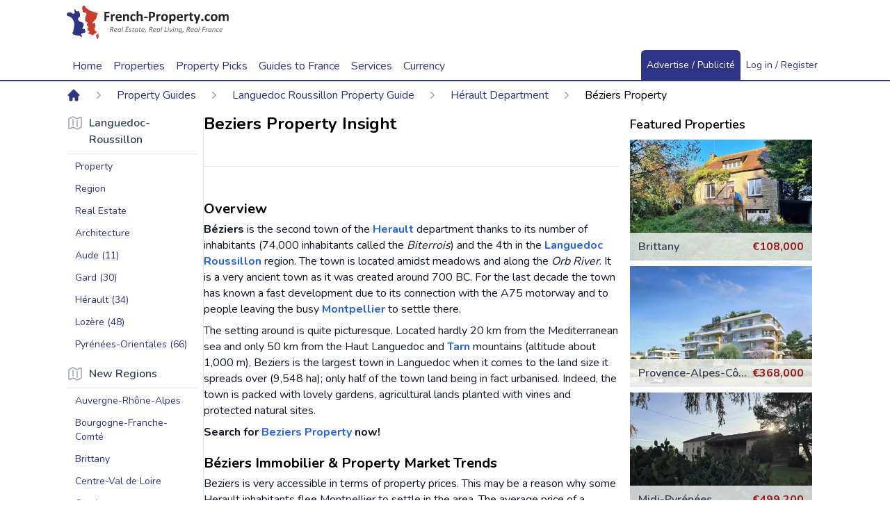

--- FILE ---
content_type: text/html; charset=UTF-8
request_url: https://www.french-property.com/property/languedoc_roussillon/herault/beziers/insight/
body_size: 18772
content:
<!DOCTYPE html>

<html itemscope itemtype="http://schema.org/WebPage" lang="en">

<head>
    <meta charset="UTF-8"/>
    <meta http-equiv="X-UA-Compatible" content="IE=edge"/>
    <meta name="viewport" content="width=device-width, initial-scale=1.0"/>
    <meta name="csrf-token" content="nRnHZJJ3rb3ScP1cXpDRUlZtdW7nSWL1PwXF4Qpa">

            <title>Béziers Property Information, Hérault, France | French-Property.com</title>

    
    <meta name="description" content="Information about Béziers property market and prices, houses for sale and to rent in the Beziers department, south of France."/>

            <link rel="canonical" href="https://www.french-property.com/property/languedoc_roussillon/herault/beziers/insight"/>
        <meta property="og:url" content="https://www.french-property.com/property/languedoc_roussillon/herault/beziers/insight"/>
    
            <meta property="og:locale" content="en_GB"/>
        <meta property="og:site_name" content="French-Property.com"/>
    <meta property="og:image" content="https://www.french-property.com/img/og_large_image.jpg"/>
    <meta property="og:title" content="Béziers Property Information, Hérault, France | French-Property.com"/>
    <meta property="og:description" content="French-Property.com is the leading portal for property in France. Find homes, houses and properties of all styles for sale by private sellers, immobilier and estate agents throughout France."/>
    <meta property="og:type" content="website"/>

    
    
    
    <meta name="twitter:card" content="summary_large_image"/>
    <meta name="twitter:site" content="@ltd_ifp"/>
    <meta name="twitter:image" content="https://www.french-property.com/img/twitter_large_image.jpg"/>
    <meta name="twitter:title" content="Béziers Property Information, Hérault, France | French-Property.com"/>
    <meta name="twitter:description" content="French-Property.com is the leading portal for property in France. Find homes, houses and properties of all styles for sale by private sellers, immobilier and estate agents throughout France."/>

    
    
    <!-- Fonts -->
    <link rel="stylesheet" href="https://fonts.googleapis.com/css2?family=Nunito:wght@400;600;700&display=swap">

    <!-- Styles -->
    <link rel="stylesheet" href="https://www.french-property.com/css/app.css?id=e20e41b9def8d76b8cc4">
    <link rel="stylesheet" href="https://www.french-property.com/css/IFP-icons.css?id=69130c2b9430b3b18438">
    <link rel="stylesheet" href="https://www.french-property.com/css/font-awesome.css?id=e71e5eaf835a71d11d60">

    <!-- Scripts -->
    <script src="https://www.french-property.com/js/app.js?id=56952c10d1b5ef17b810" defer></script>

    

    <script>
        var ifp_display_ga = false;
    </script>

            <!-- Google Tag Manager -->
        <script>
            (function (w, d, s, l, i) {
                w[l] = w[l] || [];
                w[l].push({
                    'gtm.start':
                        new Date().getTime(), event: 'gtm.js'
                });
                var f = d.getElementsByTagName(s)[0],
                    j = d.createElement(s), dl = l != 'dataLayer' ? '&l=' + l : '';
                j.async = true;
                j.src =
                    'https://www.googletagmanager.com/gtm.js?id=' + i + dl;
                f.parentNode.insertBefore(j, f);
            })(window, document, 'script', 'dataLayer', 'GTM-M678PT9');

            ifp_display_ga = true;
        </script>
        <!-- End Google Tag Manager -->
    
    
    <!--favicon-->
<link rel="apple-touch-icon" sizes="180x180" href="/img/favicon/apple-touch-icon.png">
<link rel="icon" type="image/png" sizes="32x32" href="/img/favicon/favicon-32x32.png">
<link rel="icon" type="image/png" sizes="16x16" href="/img/favicon/favicon-16x16.png">
<link rel="manifest" href="/img/favicon/manifest.json">
<link rel="mask-icon" href="/img/favicon/safari-pinned-tab.svg" color="#2e3385">
<link rel="shortcut icon" href="/img/favicon/favicon.ico">
<meta name="msapplication-config" content="/img/favicon/browserconfig.xml">
<meta name="theme-color" content="#ffffff">

<script async src="https://cdn.fuseplatform.net/publift/tags/2/4033/fuse.js"></script>






    
    <style>.fb_iframe_widget span {
            vertical-align: inherit !important;
        }</style>

    

</head>

<body class="font-sans antialiased">


<div class="min-h-screen bg-white flex flex-col">

    
    
    <header x-data="{ navOpen: false }" class="relative bg-white border-b-2 border-logo-blue">
    <div class="mx-auto px-2 sm:px-4 md:px-8 max-w-6xl flex justify-between md:block">
    <div class="relative flex justify-between py-2">
            <div class="relative z-10 px-2 flex md:px-0">
                <div class="flex-shrink-0 flex items-center">
                    <a href="/">
                        <svg class="block h-12 w-auto" xmlns="http://www.w3.org/2000/svg"
     viewBox="0 0 756.2 155.5" role="img">
    <title>French-Property.com</title>
    <path class="text-logo-black" fill="currentColor"
          d="M234,254.5a3.7,3.7,0,0,1-.3,1.1l-.4.6-.5.2H219v11.4h13l.5.2a1.3,1.3,0,0,1,.4.6,3.6,3.6,0,0,1,.3,1,16.5,16.5,0,0,1,0,3.3,4.1,4.1,0,0,1-.3,1.1,1.5,1.5,0,0,1-.4.6l-.5.2H219v15.8a1,1,0,0,1-.2.6l-.7.4-1.3.3h-4.2l-1.3-.3-.7-.4a1,1,0,0,1-.2-.6V252a2.6,2.6,0,0,1,.7-2.1,2.7,2.7,0,0,1,1.8-.6h19.9l.5.2.4.6a4,4,0,0,1,.3,1.1,14.9,14.9,0,0,1,.1,1.7,14.4,14.4,0,0,1-.1,1.7ZM259,266a5.9,5.9,0,0,1-.2,1.2,1.2,1.2,0,0,1-.3.6l-.5.2h-.6l-.7-.2-.9-.2h-1.1l-1.4.3-1.4.9a10.5,10.5,0,0,0-1.5,1.6l-1.7,2.4v18.2a.9.9,0,0,1-.2.6l-.7.4-1.3.2h-4l-1.3-.2-.7-.4a.9.9,0,0,1-.2-.6V261.3a1,1,0,0,1,.2-.6l.6-.4,1.1-.2h3.4l1.1.2.5.4a1,1,0,0,1,.2.6V265a23.3,23.3,0,0,1,2.2-2.7,12.2,12.2,0,0,1,1.9-1.7,6.1,6.1,0,0,1,1.8-.9l1.8-.2h.9l1,.2.9.3.6.3.3.4v.5a8,8,0,0,1,.1,1c0,.5,0,1.1,0,1.9s0,1.4-.1,1.9Zm31,11.3a2.4,2.4,0,0,1-1.8.7H271.1a12.1,12.1,0,0,0,.4,3.4,6.4,6.4,0,0,0,1.4,2.6,6.1,6.1,0,0,0,2.5,1.6,10.6,10.6,0,0,0,3.6.6,20.6,20.6,0,0,0,3.8-.3l2.8-.7,2-.7,1.3-.3h.5l.3.4a2.8,2.8,0,0,1,.2.8c0,.4,0,.8,0,1.4s0,.9,0,1.2a7.6,7.6,0,0,1-.1.9,2,2,0,0,1-.2.6l-.3.5-1.2.6-2.4.8-3.4.7-4.1.3a21.5,21.5,0,0,1-6.8-1,12.1,12.1,0,0,1-4.9-3,12.4,12.4,0,0,1-2.9-5,23.6,23.6,0,0,1-1-7.1,22.7,22.7,0,0,1,1-7,14.7,14.7,0,0,1,2.9-5.3,12.6,12.6,0,0,1,4.7-3.3,16.2,16.2,0,0,1,6.2-1.1,16.3,16.3,0,0,1,6.3,1.1,11.3,11.3,0,0,1,4.3,3,12.1,12.1,0,0,1,2.5,4.5,19.8,19.8,0,0,1,.8,5.7v1.3a3.2,3.2,0,0,1-.7,2.2Zm-8.7-10a5.4,5.4,0,0,0-4.6-2,6,6,0,0,0-2.7.6,5.6,5.6,0,0,0-1.9,1.6,7.2,7.2,0,0,0-1.2,2.4,11.7,11.7,0,0,0-.5,2.9h12.3a8.4,8.4,0,0,0-1.4-5.4Zm43.8,23.8-.7.4-1.3.2h-4l-1.3-.2-.7-.4a.9.9,0,0,1-.2-.6V273.8a14,14,0,0,0-.3-3.3,6.6,6.6,0,0,0-.9-2.1,4,4,0,0,0-1.5-1.3,4.7,4.7,0,0,0-2.2-.5,5.5,5.5,0,0,0-3.2,1.1,17.1,17.1,0,0,0-3.3,3.3v19.4a.9.9,0,0,1-.2.6l-.7.4-1.3.2h-4l-1.3-.2-.7-.4a.9.9,0,0,1-.2-.6V261.3a1,1,0,0,1,.2-.6l.6-.4,1.1-.2h3.4l1.1.2.5.4a1,1,0,0,1,.2.6v3.4a18.5,18.5,0,0,1,4.9-3.9,11.1,11.1,0,0,1,5.2-1.3,11.5,11.5,0,0,1,5,1,8.8,8.8,0,0,1,3.3,2.7,10.9,10.9,0,0,1,1.8,3.9,23.1,23.1,0,0,1,.6,5.4v18a.9.9,0,0,1-.2.6Zm16.3-8a5.3,5.3,0,0,0,2.1,1.8,6.7,6.7,0,0,0,2.9.6,7.7,7.7,0,0,0,2.9-.5l2.1-1.1,1.5-1.1a1.8,1.8,0,0,1,1-.5l.5.2a1.2,1.2,0,0,1,.3.6,7.5,7.5,0,0,1,.2,1.1q.1.7.1,1.8t0,1.4a8.6,8.6,0,0,1-.1,1l-.2.6-.5.6-1.3.9-2.2,1-2.6.7-2.9.3a15.9,15.9,0,0,1-6-1,11.2,11.2,0,0,1-4.4-3.1,13.6,13.6,0,0,1-2.7-5,23,23,0,0,1-.9-6.7,23.4,23.4,0,0,1,1.1-7.6,14.5,14.5,0,0,1,3.1-5.3,12.2,12.2,0,0,1,4.6-3.1,16.5,16.5,0,0,1,5.9-1l2.6.2,2.4.6,2,.9,1.2.8.5.6a2.1,2.1,0,0,1,.2.6,8.2,8.2,0,0,1,.1,1c0,.4,0,.8,0,1.4a7.5,7.5,0,0,1-.3,2.7c-.2.5-.5.8-.8.8a2,2,0,0,1-1.2-.5l-1.5-1-2-1a7.8,7.8,0,0,0-2.8-.5,5.6,5.6,0,0,0-4.9,2.5q-1.7,2.5-1.7,7.2a18.2,18.2,0,0,0,.4,4.2,8.8,8.8,0,0,0,1.3,3Zm47.3,8-.7.4-1.3.2h-4l-1.3-.2-.7-.4a.9.9,0,0,1-.2-.6V273.8a14.1,14.1,0,0,0-.3-3.3,6.6,6.6,0,0,0-.9-2.1,4,4,0,0,0-1.5-1.3,4.7,4.7,0,0,0-2.2-.5,5.5,5.5,0,0,0-3.2,1.1,17.1,17.1,0,0,0-3.3,3.3v19.4a.9.9,0,0,1-.2.6l-.7.4-1.3.2h-4l-1.3-.2-.7-.4a.9.9,0,0,1-.2-.6v-43a1,1,0,0,1,.2-.6l.7-.4,1.3-.3h4l1.3.3.7.4a1,1,0,0,1,.2.6v16.1a15.7,15.7,0,0,1,4.3-3.1,10.7,10.7,0,0,1,4.6-1,11.6,11.6,0,0,1,5,1,8.7,8.7,0,0,1,3.3,2.7,11,11,0,0,1,1.8,4,23.5,23.5,0,0,1,.6,5.5v17.9a.9.9,0,0,1-.2.6Zm22.4-13.3a1.2,1.2,0,0,1-1.1.8H397.4a1.2,1.2,0,0,1-1.2-.8,6.8,6.8,0,0,1-.4-2.6,6.5,6.5,0,0,1,.4-2.6,1.2,1.2,0,0,1,1.2-.8H411l.7.2a1.3,1.3,0,0,1,.5.6,3.3,3.3,0,0,1,.3,1,13,13,0,0,1,.1,1.6,6.8,6.8,0,0,1-.4,2.6Zm34.8-9.4a12.2,12.2,0,0,1-3.2,4.6,14.3,14.3,0,0,1-5.2,2.9,24.1,24.1,0,0,1-7.3,1h-3.5v13.5a.9.9,0,0,1-.2.6l-.7.4-1.3.3h-4.2l-1.3-.3-.7-.4a1,1,0,0,1-.2-.6V252.4a3.1,3.1,0,0,1,.8-2.3,2.9,2.9,0,0,1,2.1-.8h12.8l3.3.5a14.4,14.4,0,0,1,3.8,1.4,11.4,11.4,0,0,1,3.3,2.6,10.7,10.7,0,0,1,2.1,3.6,14.2,14.2,0,0,1,.7,4.7,16.7,16.7,0,0,1-1.1,6.3Zm-8.7-9.4a5.4,5.4,0,0,0-1.9-2.1,6.4,6.4,0,0,0-2.4-.9l-2.6-.2h-3.7v14.4h3.9a9.4,9.4,0,0,0,3.5-.6,5.9,5.9,0,0,0,2.3-1.6,6.7,6.7,0,0,0,1.3-2.4,9.6,9.6,0,0,0,.5-3,7.6,7.6,0,0,0-.8-3.7Zm34.6,6.9a5.9,5.9,0,0,1-.2,1.2,1.2,1.2,0,0,1-.3.6l-.5.2h-.6l-.7-.2-.9-.2h-1.1l-1.4.3-1.4.9a10.4,10.4,0,0,0-1.5,1.6,25.2,25.2,0,0,0-1.7,2.4v18.2a.9.9,0,0,1-.2.6l-.7.4-1.3.2h-4l-1.3-.2-.7-.4a.9.9,0,0,1-.2-.6V261.3a1,1,0,0,1,.2-.6l.6-.4,1.1-.2h3.4l1.1.2.5.4a1,1,0,0,1,.2.6V265a23.5,23.5,0,0,1,2.2-2.7,12.3,12.3,0,0,1,1.9-1.7,6.1,6.1,0,0,1,1.8-.9l1.8-.2h.9l1,.2.9.3.6.3.3.4v.5a8.1,8.1,0,0,1,.1,1q0,.7,0,9.9t-.1,1.9Zm33.7,16.5a14.4,14.4,0,0,1-3,5.3,13.2,13.2,0,0,1-5,3.4,18.8,18.8,0,0,1-7,1.2,19.2,19.2,0,0,1-6.8-1.1,12.2,12.2,0,0,1-4.8-3.1,12.9,12.9,0,0,1-2.8-5.1,23.6,23.6,0,0,1-.9-6.9,22.1,22.1,0,0,1,1-6.8,14.3,14.3,0,0,1,3-5.3,13.3,13.3,0,0,1,5-3.4,18.6,18.6,0,0,1,7-1.2,19.6,19.6,0,0,1,6.8,1.1,11.9,11.9,0,0,1,4.8,3.1,13,13,0,0,1,2.8,5.1,23.7,23.7,0,0,1,.9,6.9,22.3,22.3,0,0,1-1,6.8ZM498,272a9.3,9.3,0,0,0-1.2-3.2,5.8,5.8,0,0,0-2.2-2.1,7,7,0,0,0-3.4-.8,7.2,7.2,0,0,0-3.2.7,5.8,5.8,0,0,0-2.3,2,9.4,9.4,0,0,0-1.3,3.1,17.5,17.5,0,0,0-.4,4.1,20.4,20.4,0,0,0,.4,4,9.8,9.8,0,0,0,1.2,3.2,5.5,5.5,0,0,0,2.2,2.1,7.1,7.1,0,0,0,3.4.7,7.3,7.3,0,0,0,3.2-.7,5.8,5.8,0,0,0,2.3-1.9,9,9,0,0,0,1.3-3.1,18.3,18.3,0,0,0,.4-4.1,21.4,21.4,0,0,0-.3-4Zm43.9,10.5a15.8,15.8,0,0,1-2.4,5.3,10.8,10.8,0,0,1-4,3.4,12.2,12.2,0,0,1-5.5,1.2l-2.3-.2-2.1-.8-2-1.3-2-1.8v13.7a1,1,0,0,1-.2.6l-.7.4-1.3.3h-4l-1.3-.3-.7-.4a1,1,0,0,1-.2-.6V261.3a1,1,0,0,1,.2-.6l.6-.4,1.1-.2h3.3l1.1.2.6.4a1,1,0,0,1,.2.6v3.4l2.5-2.3a15.2,15.2,0,0,1,2.5-1.7,11.3,11.3,0,0,1,2.6-1,12.3,12.3,0,0,1,2.9-.3,11.1,11.1,0,0,1,5.5,1.3,10.3,10.3,0,0,1,3.7,3.4,15.6,15.6,0,0,1,2.1,5.1,28.3,28.3,0,0,1,.7,6.2,27.2,27.2,0,0,1-.8,7Zm-8-10a10.6,10.6,0,0,0-.9-3.1,5.8,5.8,0,0,0-1.8-2.1,4.5,4.5,0,0,0-2.7-.8l-1.6.2-1.6.8-1.7,1.4a20.3,20.3,0,0,0-1.9,2.2v9.6a19.2,19.2,0,0,0,3.3,3.4,5.3,5.3,0,0,0,3.3,1.2,4.5,4.5,0,0,0,2.7-.8,6.3,6.3,0,0,0,1.8-2.1,10.9,10.9,0,0,0,1.1-3,16.5,16.5,0,0,0,.3-3.3,22.3,22.3,0,0,0-.3-3.6Zm41.7,4.8a2.4,2.4,0,0,1-1.8.7H556.6a12.1,12.1,0,0,0,.4,3.4,6.5,6.5,0,0,0,1.4,2.6,6.1,6.1,0,0,0,2.5,1.6,10.6,10.6,0,0,0,3.6.6,20.5,20.5,0,0,0,3.8-.3l2.8-.7,2-.7,1.3-.3h.5l.3.4a2.8,2.8,0,0,1,.2.8q0,.5,0,1.1t0,1.2a7.6,7.6,0,0,1-.1.9,2.1,2.1,0,0,1-.2.6l-.3.5-1.2.6-2.4.8-3.4.7-4.1.3a21.5,21.5,0,0,1-6.8-1,12.1,12.1,0,0,1-4.9-3,12.4,12.4,0,0,1-2.9-5,23.7,23.7,0,0,1-1-7.1,22.7,22.7,0,0,1,1-7,14.7,14.7,0,0,1,2.9-5.3,12.6,12.6,0,0,1,4.7-3.3,16.2,16.2,0,0,1,6.2-1.1,16.3,16.3,0,0,1,6.3,1.1,11.3,11.3,0,0,1,4.3,3,12.1,12.1,0,0,1,2.5,4.5,19.7,19.7,0,0,1,.8,5.7v1.3a3.2,3.2,0,0,1-.7,2.2Zm-9-10a5.4,5.4,0,0,0-4.6-2,6,6,0,0,0-2.7.6,5.6,5.6,0,0,0-1.9,1.6,7.2,7.2,0,0,0-1.2,2.4,11.7,11.7,0,0,0-.5,2.9h12.3a8.5,8.5,0,0,0-1.4-5.4Zm34.8-1.3a5.9,5.9,0,0,1-.2,1.2,1.2,1.2,0,0,1-.3.6l-.5.2h-.6l-.7-.2-.9-.2H598l-1.4.3-1.4.9a10.4,10.4,0,0,0-1.5,1.6,25.2,25.2,0,0,0-1.7,2.4v18.2a.9.9,0,0,1-.2.6l-.7.4-1.3.2h-4l-1.3-.2-.7-.4a.9.9,0,0,1-.2-.6V261.3a1,1,0,0,1,.2-.6l.6-.4,1.1-.2h3.4l1.1.2.5.4a1,1,0,0,1,.2.6V265a23.5,23.5,0,0,1,2.2-2.7,12.3,12.3,0,0,1,1.9-1.7,6.1,6.1,0,0,1,1.8-.9l1.8-.2h.9l1,.2.9.3.6.3.3.4v.5a8.4,8.4,0,0,1,.1,1q0,.7,0,1.9t-.1,1.9Zm22.1.9h-6.4v13.7a6.8,6.8,0,0,0,.8,3.6,2.9,2.9,0,0,0,2.7,1.2h1.2l.9-.3.7-.3h.9a.8.8,0,0,1,.3.5,7.2,7.2,0,0,1,.2.9,11.6,11.6,0,0,1,.1,1.5,10.4,10.4,0,0,1-.2,2.2,2.4,2.4,0,0,1-.5,1.1l-.9.6-1.3.4-1.7.3h-1.8a13.1,13.1,0,0,1-4.3-.6,7.1,7.1,0,0,1-3-1.9,8,8,0,0,1-1.7-3.3,17.1,17.1,0,0,1-.6-4.6V266.9h-3.5c-.4,0-.7-.3-.9-.8a7.1,7.1,0,0,1-.3-2.6,13.3,13.3,0,0,1,.1-1.6,3.9,3.9,0,0,1,.2-1,1.2,1.2,0,0,1,.4-.5l.6-.2h3.5v-6.5a1,1,0,0,1,.2-.6l.7-.4,1.3-.3h4l1.3.3.7.4a1,1,0,0,1,.2.6v6.5h6.3l.6.2a1.2,1.2,0,0,1,.4.5,3.9,3.9,0,0,1,.2,1,13.7,13.7,0,0,1,.1,1.6,7.2,7.2,0,0,1-.3,2.6q-.3.8-.9.8Zm33.9-3.9-9.7,28.6-3.5,10.3a2.1,2.1,0,0,1-1.6,1.2,15.4,15.4,0,0,1-3.8.4h-2.1l-1.2-.4a.9.9,0,0,1-.4-.7,2.1,2.1,0,0,1,.2-.9l3.9-9.8-.8-.6a2.8,2.8,0,0,1-.5-.9l-10-26.8a5.5,5.5,0,0,1-.4-1.8,1.2,1.2,0,0,1,.4-.9,2.6,2.6,0,0,1,1.3-.5h4.7l1.3.2a1.4,1.4,0,0,1,.7.6,6.3,6.3,0,0,1,.5,1.2l6.9,19.5h.1l6.3-19.9a2.2,2.2,0,0,1,.5-1.1,2.1,2.1,0,0,1,1-.4h4.9a2.8,2.8,0,0,1,1.4.5,1.2,1.2,0,0,1,.4,1,4.8,4.8,0,0,1-.3,1.4Zm13.7,28q-1.1,1-3.8,1t-3.8-1-1-3.9q0-3.1,1.1-4.1t3.8-1q2.7,0,3.8,1t1,3.9q0,3-1.1,4.1Zm17.6-7.9a5.3,5.3,0,0,0,2.1,1.8,6.7,6.7,0,0,0,2.9.6,7.7,7.7,0,0,0,2.9-.5l2.1-1.1,1.5-1.1a1.8,1.8,0,0,1,1-.5l.5.2a1.2,1.2,0,0,1,.3.6,7.5,7.5,0,0,1,.2,1.1q.1.7.1,1.8t0,1.4a8.3,8.3,0,0,1-.1,1l-.2.6-.5.6-1.3.9-2.2,1-2.6.7-2.9.3a15.9,15.9,0,0,1-6-1,11.2,11.2,0,0,1-4.4-3.1,13.6,13.6,0,0,1-2.7-5,23,23,0,0,1-.9-6.7,23.4,23.4,0,0,1,1.1-7.6,14.5,14.5,0,0,1,3.1-5.3,12.2,12.2,0,0,1,4.6-3.1,16.5,16.5,0,0,1,5.9-1l2.6.2,2.4.6,2,.9,1.2.8.5.6a2.1,2.1,0,0,1,.2.6,8.2,8.2,0,0,1,.1,1c0,.4,0,.8,0,1.4a7.6,7.6,0,0,1-.3,2.7q-.3.8-.9.8a2,2,0,0,1-1.2-.5l-1.5-1-2-1a7.8,7.8,0,0,0-2.8-.5,5.6,5.6,0,0,0-4.9,2.5q-1.7,2.5-1.7,7.2a18.2,18.2,0,0,0,.4,4.2,8.8,8.8,0,0,0,1.3,3Zm48.2-.6a14.4,14.4,0,0,1-3,5.3,13.2,13.2,0,0,1-5,3.4,18.8,18.8,0,0,1-7,1.2,19.2,19.2,0,0,1-6.8-1.1,12.1,12.1,0,0,1-4.8-3.1,12.9,12.9,0,0,1-2.8-5.1,23.6,23.6,0,0,1-.9-6.9,22.1,22.1,0,0,1,1-6.8,14.4,14.4,0,0,1,3-5.3,13.3,13.3,0,0,1,5-3.4,18.6,18.6,0,0,1,7-1.2,19.6,19.6,0,0,1,6.8,1.1,11.9,11.9,0,0,1,4.8,3.1,13,13,0,0,1,2.8,5.1,23.7,23.7,0,0,1,.9,6.9,22.3,22.3,0,0,1-1,6.8ZM729,272a9.3,9.3,0,0,0-1.2-3.2,5.8,5.8,0,0,0-2.2-2.1,7,7,0,0,0-3.4-.8,7.2,7.2,0,0,0-3.2.7,5.8,5.8,0,0,0-2.3,2,9.4,9.4,0,0,0-1.3,3.1,17.6,17.6,0,0,0-.4,4.1,20.4,20.4,0,0,0,.4,4,9.8,9.8,0,0,0,1.2,3.2,5.5,5.5,0,0,0,2.2,2.1,7.1,7.1,0,0,0,3.4.7,7.3,7.3,0,0,0,3.2-.7,5.8,5.8,0,0,0,2.3-1.9,8.9,8.9,0,0,0,1.3-3.1,18.2,18.2,0,0,0,.4-4.1,21.4,21.4,0,0,0-.3-4Zm61.5,19.1-.7.4-1.2.2h-4l-1.3-.2-.7-.4a.9.9,0,0,1-.2-.6V273.2a12,12,0,0,0-.3-2.7,6.3,6.3,0,0,0-.9-2.1,4,4,0,0,0-1.4-1.3,4.3,4.3,0,0,0-2.1-.5,4.9,4.9,0,0,0-3,1.1,19.9,19.9,0,0,0-3.3,3.3v19.4a.9.9,0,0,1-.2.6l-.7.4-1.3.2h-4l-1.3-.2-.7-.4a.9.9,0,0,1-.2-.6V273.2a12,12,0,0,0-.3-2.7,6.5,6.5,0,0,0-.8-2.1,3.9,3.9,0,0,0-1.4-1.3,4.3,4.3,0,0,0-2.1-.5,5,5,0,0,0-3,1.1,19,19,0,0,0-3.2,3.3v19.4a.9.9,0,0,1-.2.6l-.7.4-1.3.2h-4l-1.3-.2-.7-.4a.9.9,0,0,1-.2-.6V261.3a1,1,0,0,1,.2-.6l.6-.4,1.1-.2h3.4l1.1.2.5.4a1,1,0,0,1,.2.6v3.4a19.3,19.3,0,0,1,4.8-3.9,10.4,10.4,0,0,1,5-1.3,12.8,12.8,0,0,1,3.2.4,9.3,9.3,0,0,1,2.6,1.1,8.1,8.1,0,0,1,1.9,1.7,9.8,9.8,0,0,1,1.4,2.2,24.7,24.7,0,0,1,2.6-2.4,14.9,14.9,0,0,1,2.5-1.7,11.3,11.3,0,0,1,2.5-.9,10.2,10.2,0,0,1,2.5-.3,11,11,0,0,1,4.9,1,8.6,8.6,0,0,1,3.2,2.7,10.8,10.8,0,0,1,1.7,3.9,21.1,21.1,0,0,1,.5,4.8v18.7a.9.9,0,0,1-.2.6Z"
          transform="translate(-34.5 -219.9)"/>
    <path class="text-logo-gray" fill="currentColor"
          d="M252.5,327.1a6.6,6.6,0,0,1-1,2,7.4,7.4,0,0,1-1.8,1.6,9.3,9.3,0,0,1-2.5,1.2,2.9,2.9,0,0,1,1.5,1.4,9.7,9.7,0,0,1,.9,2.9l.9,5.1v.6a3.7,3.7,0,0,1,0,.5.4.4,0,0,1-.1.3l-.3.2h-2.6l-.2-.2v-.4l-.9-5.4a10.1,10.1,0,0,0-.4-1.7,4.1,4.1,0,0,0-.7-1.3,3.1,3.1,0,0,0-1.2-.9,4.4,4.4,0,0,0-1.8-.3h-2l-2,9.8v.2l-.3.2h-2.4l-.2-.2a.3.3,0,0,1,0-.2l4.3-21.3a1.4,1.4,0,0,1,.6-1,1.7,1.7,0,0,1,.9-.3h5a11.5,11.5,0,0,1,2.9.3,6,6,0,0,1,2.1.9,3.9,3.9,0,0,1,1.3,1.5,4.8,4.8,0,0,1,.4,2.1,7.7,7.7,0,0,1-.3,2.3Zm-3.2-3a2.3,2.3,0,0,0-.7-.9,3.1,3.1,0,0,0-1.2-.6l-1.8-.2h-3.2l-1.6,7.8h2.7a7.5,7.5,0,0,0,2.7-.4,5.1,5.1,0,0,0,1.8-1.1,4.4,4.4,0,0,0,1-1.6,5.2,5.2,0,0,0,.3-1.8,2.9,2.9,0,0,0-.2-1.1Zm20.3,7.9a4.7,4.7,0,0,1-1.8,1.7,10.3,10.3,0,0,1-3.1,1.1,23.6,23.6,0,0,1-4.5.4h-1.9a8.8,8.8,0,0,0-.2,1.1c0,.4,0,.7,0,1a3.8,3.8,0,0,0,.9,2.7,3.7,3.7,0,0,0,2.9.9l2-.2,1.6-.4,1.1-.4.6-.2h.2a.6.6,0,0,1,.1.3,3.1,3.1,0,0,1,0,.4v.5l-.2.5-.3.4-.8.4-1.3.4-1.6.3h-1.8a9.8,9.8,0,0,1-2.8-.4,4.9,4.9,0,0,1-2-1.1,4.5,4.5,0,0,1-1.2-1.8,7.7,7.7,0,0,1-.4-2.6,15.1,15.1,0,0,1,.2-2.5,14.5,14.5,0,0,1,.7-2.6,12.9,12.9,0,0,1,1.2-2.5,9.6,9.6,0,0,1,1.8-2.1,8.6,8.6,0,0,1,2.4-1.5,8.4,8.4,0,0,1,3.1-.6,7.5,7.5,0,0,1,2.5.4,5.2,5.2,0,0,1,1.7,1,3.6,3.6,0,0,1,1,1.3,3.7,3.7,0,0,1,.3,1.4,4.3,4.3,0,0,1-.6,2.2Zm-3.1-3.4a3.2,3.2,0,0,0-2-.6,4.9,4.9,0,0,0-2,.4,5.3,5.3,0,0,0-1.6,1.1,6.7,6.7,0,0,0-1.2,1.6,10.1,10.1,0,0,0-.8,1.9h1.8l3.1-.2a7.1,7.1,0,0,0,2-.6,2.6,2.6,0,0,0,1.1-.9,2.2,2.2,0,0,0,.3-1.1,1.8,1.8,0,0,0-.7-1.5Zm19.1,13.9a.6.6,0,0,1-.4.4h-2l-.2-.2a.3.3,0,0,1,0-.3l.6-3a4.4,4.4,0,0,1-.8,1.2,7.9,7.9,0,0,1-1.4,1.2l-1.8.9a5.9,5.9,0,0,1-2.1.4,5,5,0,0,1-2.4-.5,4.1,4.1,0,0,1-1.5-1.3,5,5,0,0,1-.8-1.8,10.8,10.8,0,0,1-.2-2.1,15.7,15.7,0,0,1,.2-2.3,16.5,16.5,0,0,1,.6-2.6,15,15,0,0,1,1.1-2.6,10.2,10.2,0,0,1,1.6-2.2,7.5,7.5,0,0,1,2.2-1.6,6.5,6.5,0,0,1,2.8-.6,5.4,5.4,0,0,1,2.7.6,6.9,6.9,0,0,1,2,1.8l.3-1.6a.6.6,0,0,1,.4-.4h2l.2.2a.5.5,0,0,1,0,.2l-3.2,16Zm-2.4-13.7a4,4,0,0,0-2.2-.6,3.4,3.4,0,0,0-1.7.5,5,5,0,0,0-1.4,1.2,8.2,8.2,0,0,0-1,1.7,12.5,12.5,0,0,0-.7,2,15.6,15.6,0,0,0-.4,2,13.3,13.3,0,0,0-.1,1.8,7.7,7.7,0,0,0,.1,1.2,3.5,3.5,0,0,0,.4,1.1,2.1,2.1,0,0,0,2,1.1,4.1,4.1,0,0,0,2-.5,7,7,0,0,0,1.8-1.5,10.6,10.6,0,0,0,1.5-2.3,11.4,11.4,0,0,0,1-2.9l.6-2.9a6.4,6.4,0,0,0-1.8-1.8Zm10.7,13.7v.2l-.3.2h-2.3l-.2-.2a.4.4,0,0,1,0-.2l4.7-23.7v-.2l.3-.2h2.3l.2.2a.6.6,0,0,1,0,.2l-4.7,23.7Zm30.9-21.7v.8l-.2.4-.3.3H315l-1.5,7.2h8.1a.7.7,0,0,1,.1.4v1.1l-.2.4-.2.3h-8l-1.7,8.2h9.4a.7.7,0,0,1,.1.4v1.1l-.2.4-.3.3H308.5l-.3-.2-.2-.4a1.2,1.2,0,0,1,0-.6l4.1-20.5a1.4,1.4,0,0,1,.6-1l.8-.3h10.9c.3,0,.4.2.4.6v.3Zm12.6,7-.2.6-.2.5-.3.2-.5-.2-.7-.4-1-.4-1.4-.2-1.4.2-1,.6a2.6,2.6,0,0,0-.6.9,2.5,2.5,0,0,0-.2,1,1.6,1.6,0,0,0,.5,1.2l1.2.8,1.5.7,1.5.9a4.8,4.8,0,0,1,1.2,1.3,3.4,3.4,0,0,1,.5,1.9,5.5,5.5,0,0,1-.5,2.3,5.2,5.2,0,0,1-1.4,1.8,6.7,6.7,0,0,1-2.2,1.2,9.1,9.1,0,0,1-2.9.4h-1.6l-1.3-.3-1-.4-.7-.5-.2-.3a1,1,0,0,1-.1-.4c0-.1,0-.2,0-.3v-.8l.2-.4.2-.3h.2l.5.2.8.5,1.2.5,1.8.2,1.7-.2,1.2-.6a2.5,2.5,0,0,0,.7-.9,2.9,2.9,0,0,0,.2-1.1,1.7,1.7,0,0,0-.5-1.2l-1.2-.9-1.5-.8-1.5-.9a4.5,4.5,0,0,1-1.2-1.2,3.4,3.4,0,0,1-.5-1.9,5.1,5.1,0,0,1,1.8-3.9,6.1,6.1,0,0,1,2-1.1,8,8,0,0,1,2.6-.4h1.3l1.2.3.9.4.6.4a.7.7,0,0,1,.2.6,2.8,2.8,0,0,1-.1.5Zm13.5-.8v.8l-.2.3-.2.2h-4.4l-1.8,8.9v.8a6.9,6.9,0,0,0-.1.8,1.9,1.9,0,0,0,.4,1.3,1.6,1.6,0,0,0,1.2.4h.8l.6-.2.5-.2h.6a.6.6,0,0,1,.1.4,3.3,3.3,0,0,1,0,.5v.5l-.2.5-.2.3-.4.2-.7.2-.8.2h-.8l-1.7-.2a3.1,3.1,0,0,1-1.2-.7,2.7,2.7,0,0,1-.7-1.1,5,5,0,0,1-.2-1.6c0-.1,0-.3,0-.5v-1.6l1.8-9h-2.5a.7.7,0,0,1-.1-.5,3.7,3.7,0,0,1,.1-.6l.2-.6.3-.5.4-.2h2.2l.8-3.8V322l.3-.2H347l.2.2a.4.4,0,0,1,0,.2l-.8,3.8h4.1l.4.2a1.1,1.1,0,0,1,.1.4c0,.1,0,.2,0,.3Zm14,15.5a.6.6,0,0,1-.4.4h-2l-.2-.2a.3.3,0,0,1,0-.3l.6-3a4.4,4.4,0,0,1-.8,1.2,7.9,7.9,0,0,1-1.4,1.2l-1.8.9a5.9,5.9,0,0,1-2.1.4,5,5,0,0,1-2.4-.5,4.1,4.1,0,0,1-1.5-1.3,5,5,0,0,1-.8-1.8,10.9,10.9,0,0,1-.2-2.1,15.5,15.5,0,0,1,.2-2.3,16.5,16.5,0,0,1,.6-2.6,15.1,15.1,0,0,1,1.1-2.6,10.1,10.1,0,0,1,1.6-2.2,7.5,7.5,0,0,1,2.2-1.6,6.5,6.5,0,0,1,2.8-.6,5.4,5.4,0,0,1,2.7.6,7,7,0,0,1,2,1.8l.3-1.6a.6.6,0,0,1,.4-.4h2l.2.2a.5.5,0,0,1,0,.2l-3.2,16Zm-2.4-13.7a4,4,0,0,0-2.2-.6,3.4,3.4,0,0,0-1.7.5,5,5,0,0,0-1.4,1.2,8.2,8.2,0,0,0-1,1.7,12.7,12.7,0,0,0-.7,2,15.3,15.3,0,0,0-.4,2,13,13,0,0,0-.1,1.8,7.7,7.7,0,0,0,.1,1.2,3.4,3.4,0,0,0,.4,1.1,2.1,2.1,0,0,0,2,1.1,4.1,4.1,0,0,0,2-.5,7,7,0,0,0,1.8-1.5,10.7,10.7,0,0,0,1.5-2.3,11.3,11.3,0,0,0,1-2.9l.6-2.9a6.4,6.4,0,0,0-1.8-1.8Zm19.2-1.8v.8l-.2.3-.2.2h-4.4l-1.8,8.9v.8a6.9,6.9,0,0,0-.1.8,1.9,1.9,0,0,0,.4,1.3,1.6,1.6,0,0,0,1.2.4h.8l.6-.2.5-.2h.6a.6.6,0,0,1,.1.4,3.1,3.1,0,0,1,0,.5v.5l-.2.5-.2.3-.4.2-.7.2-.8.2h-.8l-1.7-.2a3.1,3.1,0,0,1-1.2-.7,2.7,2.7,0,0,1-.7-1.1,5,5,0,0,1-.2-1.6c0-.1,0-.3,0-.5v-1.6l1.8-9h-2.5a.7.7,0,0,1-.1-.5,3.7,3.7,0,0,1,.1-.6l.2-.6.3-.5.4-.2h2.2l.8-3.8V322l.3-.2h2.3l.2.2a.4.4,0,0,1,0,.2l-.8,3.8h4.1l.4.2a1.1,1.1,0,0,1,.1.4c0,.1,0,.2,0,.3Zm15.5,5a4.7,4.7,0,0,1-1.8,1.7,10.3,10.3,0,0,1-3.1,1.1,23.6,23.6,0,0,1-4.5.4h-1.9a9.2,9.2,0,0,0-.2,1.1c0,.4,0,.7,0,1a3.8,3.8,0,0,0,.9,2.7,3.7,3.7,0,0,0,2.9.9l2-.2,1.6-.4,1.1-.4.6-.2h.2a.6.6,0,0,1,.1.3,3.1,3.1,0,0,1,0,.4v.5l-.2.5-.3.4-.8.4-1.3.4-1.6.3h-1.8a9.8,9.8,0,0,1-2.8-.4,4.9,4.9,0,0,1-2-1.1,4.5,4.5,0,0,1-1.2-1.8,7.7,7.7,0,0,1-.4-2.6,15.1,15.1,0,0,1,.2-2.5,14.5,14.5,0,0,1,.7-2.6,12.7,12.7,0,0,1,1.2-2.5,9.5,9.5,0,0,1,1.8-2.1,8.6,8.6,0,0,1,2.4-1.5,8.4,8.4,0,0,1,3.1-.6,7.5,7.5,0,0,1,2.5.4,5.2,5.2,0,0,1,1.7,1,3.6,3.6,0,0,1,1,1.3,3.7,3.7,0,0,1,.3,1.4,4.3,4.3,0,0,1-.6,2.2Zm-3.1-3.4a3.2,3.2,0,0,0-2-.6,4.9,4.9,0,0,0-2,.4,5.3,5.3,0,0,0-1.6,1.1,6.7,6.7,0,0,0-1.2,1.6,10,10,0,0,0-.8,1.9h1.8l3.1-.2a7.1,7.1,0,0,0,2-.6,2.6,2.6,0,0,0,1.1-.9,2.2,2.2,0,0,0,.3-1.1,1.8,1.8,0,0,0-.7-1.5Zm9.7,13.3a8.5,8.5,0,0,1-1.3,2l-3.2,3.7-.6.4H397a.2.2,0,0,1,0-.2l.2-.3,3.3-4.9.4-2.1a2.9,2.9,0,0,1,.2-.8l.4-.4.6-.2h1.6l.5.2.2.3a1.1,1.1,0,0,1,.1.4,5,5,0,0,1-.5,2Zm30.8-14.8a6.6,6.6,0,0,1-1,2,7.4,7.4,0,0,1-1.8,1.6,9.3,9.3,0,0,1-2.5,1.2,2.9,2.9,0,0,1,1.5,1.4,9.7,9.7,0,0,1,.9,2.9l.9,5.1v.6a3.7,3.7,0,0,1,0,.5.4.4,0,0,1-.1.3l-.3.2H430l-.2-.2v-.4l-.9-5.4a10.1,10.1,0,0,0-.4-1.7,4.1,4.1,0,0,0-.7-1.3,3.1,3.1,0,0,0-1.2-.9,4.4,4.4,0,0,0-1.8-.3h-2l-2,9.8v.2l-.3.2h-2.4l-.2-.2a.3.3,0,0,1,0-.2l4.3-21.3a1.4,1.4,0,0,1,.6-1,1.7,1.7,0,0,1,.9-.3h5a11.5,11.5,0,0,1,2.9.3,6,6,0,0,1,2.1.9,3.9,3.9,0,0,1,1.3,1.5,4.8,4.8,0,0,1,.4,2.1,7.7,7.7,0,0,1-.3,2.3Zm-3.2-3a2.3,2.3,0,0,0-.7-.9,3.1,3.1,0,0,0-1.2-.6l-1.8-.2h-3.2l-1.6,7.8h2.7a7.5,7.5,0,0,0,2.7-.4,5.1,5.1,0,0,0,1.8-1.1,4.4,4.4,0,0,0,1-1.6,5.2,5.2,0,0,0,.3-1.8,2.9,2.9,0,0,0-.2-1.1Zm20.3,7.9a4.7,4.7,0,0,1-1.8,1.7,10.3,10.3,0,0,1-3.1,1.1,23.6,23.6,0,0,1-4.5.4h-1.9a8.9,8.9,0,0,0-.2,1.1c0,.4,0,.7,0,1a3.8,3.8,0,0,0,.9,2.7,3.7,3.7,0,0,0,2.9.9l2-.2,1.6-.4,1.1-.4.6-.2h.2a.6.6,0,0,1,.1.3,3.1,3.1,0,0,1,0,.4v.5l-.2.5-.3.4-.8.4-1.3.4-1.6.3h-1.8a9.8,9.8,0,0,1-2.8-.4,4.9,4.9,0,0,1-2-1.1,4.5,4.5,0,0,1-1.2-1.8,7.7,7.7,0,0,1-.4-2.6,15.1,15.1,0,0,1,.2-2.5,14.5,14.5,0,0,1,.7-2.6,12.9,12.9,0,0,1,1.2-2.5,9.6,9.6,0,0,1,1.8-2.1,8.6,8.6,0,0,1,2.4-1.5,8.4,8.4,0,0,1,3.1-.6,7.5,7.5,0,0,1,2.5.4,5.3,5.3,0,0,1,1.7,1,3.6,3.6,0,0,1,1,1.3,3.7,3.7,0,0,1,.3,1.4,4.3,4.3,0,0,1-.6,2.2Zm-3.1-3.4a3.2,3.2,0,0,0-2-.6,4.9,4.9,0,0,0-2,.4,5.3,5.3,0,0,0-1.6,1.1,6.7,6.7,0,0,0-1.2,1.6,10.1,10.1,0,0,0-.8,1.9h1.8l3.1-.2a7.1,7.1,0,0,0,2-.6,2.6,2.6,0,0,0,1.1-.9,2.2,2.2,0,0,0,.3-1.1,1.8,1.8,0,0,0-.7-1.5Zm19.1,13.9a.6.6,0,0,1-.4.4h-2l-.2-.2a.3.3,0,0,1,0-.3l.6-3a4.4,4.4,0,0,1-.8,1.2,7.9,7.9,0,0,1-1.4,1.2l-1.8.9a5.9,5.9,0,0,1-2.1.4,5,5,0,0,1-2.4-.5,4.1,4.1,0,0,1-1.5-1.3,5,5,0,0,1-.8-1.8,10.8,10.8,0,0,1-.2-2.1,15.7,15.7,0,0,1,.2-2.3,16.5,16.5,0,0,1,.6-2.6,15,15,0,0,1,1.1-2.6,10.2,10.2,0,0,1,1.6-2.2,7.5,7.5,0,0,1,2.2-1.6,6.5,6.5,0,0,1,2.8-.6,5.4,5.4,0,0,1,2.7.6,6.9,6.9,0,0,1,2,1.8l.3-1.6a.6.6,0,0,1,.4-.4h2l.2.2a.5.5,0,0,1,0,.2l-3.2,16Zm-2.4-13.7a4,4,0,0,0-2.2-.6,3.4,3.4,0,0,0-1.7.5,5,5,0,0,0-1.4,1.2,8.2,8.2,0,0,0-1,1.7,12.5,12.5,0,0,0-.7,2,15.6,15.6,0,0,0-.4,2,13.3,13.3,0,0,0-.1,1.8,7.7,7.7,0,0,0,.1,1.2,3.5,3.5,0,0,0,.4,1.1,2.1,2.1,0,0,0,2,1.1,4.1,4.1,0,0,0,2-.5,6.9,6.9,0,0,0,1.8-1.5,10.6,10.6,0,0,0,1.5-2.3,11.3,11.3,0,0,0,1-2.9l.6-2.9a6.4,6.4,0,0,0-1.8-1.8Zm10.7,13.7v.2l-.3.2h-2.3l-.2-.2a.4.4,0,0,1,0-.2l4.7-23.7v-.2l.3-.2h2.3l.2.2a.6.6,0,0,1,0,.2l-4.7,23.7Zm26.1-1.3v.9l-.2.4-.2.3H490.8l-.3-.2-.2-.4a1.2,1.2,0,0,1,0-.6l4.2-21.3v-.2l.3-.2h2.4l.2.2a.3.3,0,0,1,0,.2l-4,19.9h8.2l.3.2a.8.8,0,0,1,.1.4v.3Zm10.4-20.1a3.6,3.6,0,0,1-.2.8l-.4.5-.6.3h-1.8l-.5-.3a.9.9,0,0,1-.2-.5,3.8,3.8,0,0,1,.1-.8,3.7,3.7,0,0,1,.3-.8l.4-.6.6-.3H512l.5.3a1,1,0,0,1,.2.6,3.2,3.2,0,0,1-.1.8Zm-2.8,4.8H511l.2.2a.4.4,0,0,1,0,.2l-3.2,16v.2l-.3.2h-2.3l-.2-.2a.4.4,0,0,1,0-.2l3.2-16v-.2l.3-.2h1.2Zm18.9.8v.4q-.7,1.9-1.5,3.9t-1.8,3.9q-1,2-2.2,3.9a39.4,39.4,0,0,1-2.6,3.7l-.3.3-.4.2h-2.6l-.3-.2v-.3l-2.4-15.2v-.3c0-.1,0-.2,0-.3a.7.7,0,0,1,.1-.4l.2-.2h2.4l.2.2v.3l1.9,13.2v.2h.1l1.9-3.1q.9-1.5,1.6-3.1t1.4-3.3l1.4-3.8.2-.3.3-.2h2.6v.2a1.3,1.3,0,0,1-.1.4Zm8.4-5.6a3.5,3.5,0,0,1-.2.8l-.4.5-.6.3h-1.8l-.5-.3a.9.9,0,0,1-.2-.5,3.8,3.8,0,0,1,.1-.8,3.7,3.7,0,0,1,.3-.8l.4-.6.6-.3h1.8l.5.3a1,1,0,0,1,.2.6,3.2,3.2,0,0,1-.1.8Zm-2.8,4.8h1.1l.2.2a.4.4,0,0,1,0,.2l-3.2,16v.2l-.3.2h-2.3l-.2-.2a.4.4,0,0,1,0-.2l3.2-16v-.2l.3-.2h1.2Zm19.1,5.3q-.1.6-.2,1.2l-2,10v.2l-.3.2h-2.3l-.2-.2a.5.5,0,0,1,0-.2l2-9.9a7.8,7.8,0,0,0,.2-1.1c0-.3,0-.6,0-.9a3,3,0,0,0-.5-1.8,1.7,1.7,0,0,0-1.5-.7,4,4,0,0,0-1.9.5,6.9,6.9,0,0,0-1.8,1.5,10.6,10.6,0,0,0-1.5,2.3,10.8,10.8,0,0,0-1,2.8l-1.4,7.1v.2l-.3.2h-2.3l-.2-.2a.4.4,0,0,1,0-.2l3.2-16v-.2l.2-.2h2l.2.2a.5.5,0,0,1,0,.2l-.6,3.1a5,5,0,0,1,.9-1.3,7.9,7.9,0,0,1,1.4-1.2l1.8-.9a5.9,5.9,0,0,1,2.1-.4,4.8,4.8,0,0,1,2,.4,3.5,3.5,0,0,1,2,2.3,6.2,6.2,0,0,1,.2,1.6,10.4,10.4,0,0,1-.1,1.2Zm16.2,12.5a7.9,7.9,0,0,1-.9,2.5,5.7,5.7,0,0,1-1.6,1.8,7,7,0,0,1-2.3,1.1,11.9,11.9,0,0,1-3,.4,11.5,11.5,0,0,1-2.7-.3l-1.9-.7-.4-.3a.9.9,0,0,1-.1-.4c0-.1,0-.2,0-.3v-.8l.2-.4.2-.3h.3l.5.2.9.4,1.3.4,1.9.2,1.7-.2,1.4-.6a3.1,3.1,0,0,0,.9-1,4.6,4.6,0,0,0,.5-1.4q.3-1.6.6-2.7l.5-1.7a4.7,4.7,0,0,1-.9,1.3l-1.4,1.2-1.8.9a5.9,5.9,0,0,1-2,.3,5.2,5.2,0,0,1-2.3-.4,3.8,3.8,0,0,1-1.5-1.2,5,5,0,0,1-.8-1.8,9.9,9.9,0,0,1-.2-2.3,15.6,15.6,0,0,1,.2-2.3,16.1,16.1,0,0,1,.6-2.6,15.5,15.5,0,0,1,1.1-2.5,9.9,9.9,0,0,1,1.6-2.2,7.5,7.5,0,0,1,2.2-1.6,6.4,6.4,0,0,1,2.8-.6,5.4,5.4,0,0,1,2.7.6,7,7,0,0,1,2,1.8l.3-1.6a.6.6,0,0,1,.4-.4h2l.2.2a.5.5,0,0,1,0,.2l-3.5,17.3Zm-2.1-14.9a4,4,0,0,0-2.2-.6,3.4,3.4,0,0,0-1.7.4,5,5,0,0,0-1.4,1.2,8.1,8.1,0,0,0-1,1.7,12.5,12.5,0,0,0-.7,2,14.9,14.9,0,0,0-.4,2,13.3,13.3,0,0,0-.1,1.8,6.8,6.8,0,0,0,.1,1.4,3.2,3.2,0,0,0,.4,1.1,2.2,2.2,0,0,0,.8.7,2.3,2.3,0,0,0,1.1.3,4.1,4.1,0,0,0,2-.5,7,7,0,0,0,1.8-1.5,10.5,10.5,0,0,0,1.5-2.3,11.5,11.5,0,0,0,1-2.9l.6-2.9a6.4,6.4,0,0,0-1.8-1.8Zm11.7,13.1a8.6,8.6,0,0,1-1.3,2l-3.2,3.7-.6.4h-1.8a.2.2,0,0,1,0-.2l.2-.3,3.3-4.9.4-2.1a2.9,2.9,0,0,1,.2-.8l.4-.4.6-.2H579l.5.2.2.3a1.1,1.1,0,0,1,.1.4,5,5,0,0,1-.5,2Zm30.8-14.8a6.6,6.6,0,0,1-1,2,7.4,7.4,0,0,1-1.8,1.6,9.3,9.3,0,0,1-2.5,1.2,2.9,2.9,0,0,1,1.5,1.4,9.7,9.7,0,0,1,.9,2.9l.9,5.1v.6a3.7,3.7,0,0,1,0,.5.4.4,0,0,1-.1.3l-.3.2h-2.6l-.2-.2v-.4l-.9-5.4a10.1,10.1,0,0,0-.4-1.7,4.1,4.1,0,0,0-.7-1.3,3.1,3.1,0,0,0-1.2-.9,4.4,4.4,0,0,0-1.8-.3h-2l-2,9.8v.2l-.3.2h-2.4l-.2-.2a.3.3,0,0,1,0-.2l4.3-21.3a1.4,1.4,0,0,1,.6-1,1.7,1.7,0,0,1,.9-.3h5a11.5,11.5,0,0,1,2.9.3,6,6,0,0,1,2.1.9,3.9,3.9,0,0,1,1.3,1.5,4.8,4.8,0,0,1,.4,2.1,7.7,7.7,0,0,1-.3,2.3Zm-3.2-3a2.3,2.3,0,0,0-.7-.9,3.1,3.1,0,0,0-1.2-.6l-1.8-.2h-3.2l-1.6,7.8h2.7a7.5,7.5,0,0,0,2.7-.4,5.1,5.1,0,0,0,1.8-1.1,4.4,4.4,0,0,0,1-1.6,5.2,5.2,0,0,0,.3-1.8,2.9,2.9,0,0,0-.2-1.1Zm20.3,7.9a4.7,4.7,0,0,1-1.8,1.7,10.3,10.3,0,0,1-3.1,1.1,23.6,23.6,0,0,1-4.5.4H616a8.8,8.8,0,0,0-.2,1.1c0,.4,0,.7,0,1a3.8,3.8,0,0,0,.9,2.7,3.7,3.7,0,0,0,2.9.9l2-.2,1.6-.4,1.1-.4.6-.2h.2a.6.6,0,0,1,.1.3,3,3,0,0,1,0,.4v.5l-.2.5-.3.4-.8.4-1.3.4-1.6.3h-1.8a9.8,9.8,0,0,1-2.8-.4,4.9,4.9,0,0,1-2-1.1,4.5,4.5,0,0,1-1.2-1.8,7.7,7.7,0,0,1-.4-2.6,15.1,15.1,0,0,1,.2-2.5,14.5,14.5,0,0,1,.7-2.6,12.9,12.9,0,0,1,1.2-2.5,9.6,9.6,0,0,1,1.8-2.1,8.6,8.6,0,0,1,2.4-1.5,8.4,8.4,0,0,1,3.1-.6,7.5,7.5,0,0,1,2.5.4,5.3,5.3,0,0,1,1.7,1,3.6,3.6,0,0,1,1,1.3,3.7,3.7,0,0,1,.3,1.4,4.3,4.3,0,0,1-.6,2.2Zm-3.1-3.4a3.2,3.2,0,0,0-2-.6,4.9,4.9,0,0,0-2,.4,5.3,5.3,0,0,0-1.6,1.1,6.7,6.7,0,0,0-1.2,1.6,10.1,10.1,0,0,0-.8,1.9h1.8l3.1-.2a7.1,7.1,0,0,0,2-.6,2.6,2.6,0,0,0,1.1-.9,2.2,2.2,0,0,0,.3-1.1,1.8,1.8,0,0,0-.7-1.5Zm19.1,13.9a.6.6,0,0,1-.4.4h-2l-.2-.2a.3.3,0,0,1,0-.3l.6-3a4.5,4.5,0,0,1-.8,1.2,7.9,7.9,0,0,1-1.4,1.2l-1.8.9a5.9,5.9,0,0,1-2.1.4,5,5,0,0,1-2.4-.5,4.1,4.1,0,0,1-1.5-1.3,5,5,0,0,1-.8-1.8,10.8,10.8,0,0,1-.2-2.1,15.7,15.7,0,0,1,.2-2.3,16.5,16.5,0,0,1,.6-2.6,15,15,0,0,1,1.1-2.6,10.2,10.2,0,0,1,1.6-2.2,7.5,7.5,0,0,1,2.2-1.6,6.5,6.5,0,0,1,2.8-.6,5.4,5.4,0,0,1,2.7.6,6.9,6.9,0,0,1,2,1.8l.3-1.6a.6.6,0,0,1,.4-.4h2l.2.2a.5.5,0,0,1,0,.2l-3.2,16Zm-2.4-13.7a4,4,0,0,0-2.2-.6,3.4,3.4,0,0,0-1.7.5,5,5,0,0,0-1.4,1.2,8.2,8.2,0,0,0-1,1.7,12.5,12.5,0,0,0-.7,2,15.6,15.6,0,0,0-.4,2,13.3,13.3,0,0,0-.1,1.8,7.9,7.9,0,0,0,.1,1.2,3.5,3.5,0,0,0,.4,1.1,2.1,2.1,0,0,0,2,1.1,4.1,4.1,0,0,0,2-.5,7,7,0,0,0,1.8-1.5,10.6,10.6,0,0,0,1.5-2.3,11.3,11.3,0,0,0,1-2.9l.6-2.9a6.4,6.4,0,0,0-1.8-1.8Zm10.7,13.7v.2l-.3.2h-2.3l-.2-.2a.4.4,0,0,1,0-.2l4.7-23.7v-.2l.3-.2h2.3l.2.2a.6.6,0,0,1,0,.2l-4.7,23.7Zm30.4-21.7v.9l-.2.4-.2.3h-8.7l-1.6,7.8h8l.3.2a.8.8,0,0,1,.1.4c0,.1,0,.2,0,.3v.8l-.2.4-.2.3h-8.3l-1.9,9.6v.2l-.3.2h-2.4l-.2-.2a.3.3,0,0,1,0-.2l4.3-21.3a1.4,1.4,0,0,1,.6-1l.8-.3h10.3l.3.2a1,1,0,0,1,.1.4v.3Zm12.2,6v1l-.2.5-.2.4-.3.2H693l-.4-.2-.5-.2h-.6a2.6,2.6,0,0,0-1.4.5,7.3,7.3,0,0,0-1.6,1.4,11.4,11.4,0,0,0-1.4,2.2,11,11,0,0,0-.9,2.7l-1.4,7.1v.2l-.3.2h-2.3l-.2-.2a.4.4,0,0,1,0-.2l3.2-16v-.2l.3-.2h2l.2.2a.5.5,0,0,1,0,.2l-.6,2.9,1-1.4,1.2-1.2,1.4-.8,1.4-.3h1.7l.3.2a.5.5,0,0,1,.1.3v.3Zm13.5,15.7a.6.6,0,0,1-.4.4h-2l-.2-.2a.3.3,0,0,1,0-.3l.6-3a4.4,4.4,0,0,1-.8,1.2,7.9,7.9,0,0,1-1.4,1.2l-1.8.9a5.9,5.9,0,0,1-2.1.4,5,5,0,0,1-2.4-.5,4.1,4.1,0,0,1-1.5-1.3,5,5,0,0,1-.8-1.8,10.9,10.9,0,0,1-.2-2.1,15.7,15.7,0,0,1,.2-2.3,16.4,16.4,0,0,1,.6-2.6,15.1,15.1,0,0,1,1.1-2.6,10.2,10.2,0,0,1,1.6-2.2,7.5,7.5,0,0,1,2.2-1.6,6.5,6.5,0,0,1,2.8-.6,5.4,5.4,0,0,1,2.7.6,7,7,0,0,1,2,1.8l.3-1.6a.6.6,0,0,1,.4-.4h2l.2.2a.5.5,0,0,1,0,.2l-3.2,16Zm-2.4-13.7a4,4,0,0,0-2.2-.6,3.4,3.4,0,0,0-1.7.5,5,5,0,0,0-1.4,1.2,8.2,8.2,0,0,0-1,1.7,12.7,12.7,0,0,0-.7,2,15.3,15.3,0,0,0-.4,2,13,13,0,0,0-.1,1.8,7.7,7.7,0,0,0,.1,1.2,3.4,3.4,0,0,0,.4,1.1,2.1,2.1,0,0,0,2,1.1,4.1,4.1,0,0,0,2-.5,7,7,0,0,0,1.8-1.5,10.6,10.6,0,0,0,1.5-2.3,11.3,11.3,0,0,0,1-2.9l.6-2.9a6.4,6.4,0,0,0-1.8-1.8Zm23.3,2.4q-.1.6-.2,1.2l-2,10v.2l-.3.2h-2.3l-.2-.2a.4.4,0,0,1,0-.2l2-9.9a8,8,0,0,0,.2-1.1c0-.3,0-.6,0-.9a3,3,0,0,0-.5-1.8,1.7,1.7,0,0,0-1.5-.7,4,4,0,0,0-1.9.5,6.9,6.9,0,0,0-1.8,1.5,11,11,0,0,0-2.5,5.1l-1.4,7.1v.2l-.3.2h-2.3l-.2-.2a.4.4,0,0,1,0-.2l3.2-16v-.2l.2-.2h2l.2.2a.5.5,0,0,1,0,.2l-.6,3.1a5,5,0,0,1,.9-1.3,7.8,7.8,0,0,1,1.4-1.2l1.8-.9a5.9,5.9,0,0,1,2.1-.4,4.8,4.8,0,0,1,2,.4,3.5,3.5,0,0,1,2,2.3,6.2,6.2,0,0,1,.2,1.6,10.8,10.8,0,0,1-.1,1.2Zm17.1-2.7-.2.6-.3.5-.4.2-.5-.3-.7-.6-1.1-.6a4.7,4.7,0,0,0-1.7-.3,4.2,4.2,0,0,0-2,.5,5.3,5.3,0,0,0-1.5,1.2,6.9,6.9,0,0,0-1.1,1.7,13.9,13.9,0,0,0-1.1,3.8,12.7,12.7,0,0,0-.1,1.6,4.2,4.2,0,0,0,.8,2.8,2.9,2.9,0,0,0,2.4.9,6.1,6.1,0,0,0,2-.3l1.4-.6,1-.6.7-.3h.2a.8.8,0,0,1,.1.4,4.3,4.3,0,0,1,0,.5v.6l-.2.6-.3.5-.7.5-1.2.6-1.5.4-1.7.2a5.7,5.7,0,0,1-4.3-1.5,6,6,0,0,1-1.4-4.3,16.5,16.5,0,0,1,.2-2.4,14.4,14.4,0,0,1,.6-2.6A15,15,0,0,1,734,330a9.1,9.1,0,0,1,1.7-2.2,8,8,0,0,1,2.3-1.5,7.7,7.7,0,0,1,3.1-.6h1.4l1.2.3,1,.5.7.5.3.4a1,1,0,0,1,.1.4,3.7,3.7,0,0,1-.1.7Zm15.9,3.4a4.7,4.7,0,0,1-1.8,1.7,10.3,10.3,0,0,1-3.1,1.1,23.6,23.6,0,0,1-4.5.4h-1.9a8.8,8.8,0,0,0-.2,1.1c0,.4,0,.7,0,1a3.8,3.8,0,0,0,.9,2.7,3.7,3.7,0,0,0,2.9.9l2-.2,1.6-.4,1.1-.4.6-.2h.2a.6.6,0,0,1,.1.3,3.1,3.1,0,0,1,0,.4v.5l-.2.5-.3.4-.8.4-1.3.4-1.6.3h-1.8a9.8,9.8,0,0,1-2.8-.4,4.9,4.9,0,0,1-2-1.1,4.5,4.5,0,0,1-1.2-1.8,7.8,7.8,0,0,1-.4-2.6,14.9,14.9,0,0,1,.2-2.5,14.4,14.4,0,0,1,.7-2.6,12.9,12.9,0,0,1,1.2-2.5,9.6,9.6,0,0,1,1.8-2.1,8.6,8.6,0,0,1,2.4-1.5,8.4,8.4,0,0,1,3.1-.6,7.5,7.5,0,0,1,2.5.4,5.2,5.2,0,0,1,1.7,1,3.6,3.6,0,0,1,1,1.3,3.7,3.7,0,0,1,.3,1.4,4.3,4.3,0,0,1-.6,2.2Zm-3.1-3.4a3.2,3.2,0,0,0-2-.6,4.9,4.9,0,0,0-2,.4,5.3,5.3,0,0,0-1.6,1.1,6.7,6.7,0,0,0-1.2,1.6,10,10,0,0,0-.8,1.9h1.8l3.1-.2a7.1,7.1,0,0,0,2-.6,2.6,2.6,0,0,0,1.1-.9,2.2,2.2,0,0,0,.3-1.1,1.8,1.8,0,0,0-.7-1.5Z"
          transform="translate(-34.5 -219.9)"/>
    <path class="text-logo-blue" fill="currentColor"
          d="M92.8,246.5s3.6,11.7,4.3,18.7c1.1,10.5-10.2,9.4-9.7,19.2s23.6,13.1,25.4,17.9c6.2,16.2-9.8,19.1-3.2,26.6,2.8,2.8,5.5-3.7,6.8-2,3,4,6.7,11.8,5.8,14.1-3.5,8.9-13.8,7.7-18.9,10.4s4.7,11.5,3.5,12.4c-3.4,2.7-4.2,2.3-4.2,2.3s-10.2-7.1-14.1-6.5c-8.7,1.4-23.5-5-24.9-6.5a27,27,0,0,1-3.3-5.5c.1-.6,2-2.4,2.9-3.7s9.8-36.2,5.5-47-9.2-19.2-16.6-23.3-13.2-5.1-14.1-5.8c-5.1-3.8-3.9-9.6-.3-13.7.6-.7,13.2-3.3,16.3-2.4s3.4,5.1,5,5.5,12.2,1.2,13.1-1.4S68.3,239,69,238.7s6.5-.1,6.8.2-.8,2.5.6,5.1C79.2,248.8,92.8,246.5,92.8,246.5Z"
          transform="translate(-34.5 -219.9)"/>
    <path class="text-logo-red" fill="currentColor"
          d="M104.8,236.1s-.2.4,3.6,4c.7.7-.7,10-.2,10.4,2.5,2.2,18.4.1,18.4,8.8s-10.8,10.3-5.5,33.2c.6,2.5,9.7,3.9,10.6,7.1.4,1.5-4,3.8-3.8,10.8.1,2.9,7.7,7.6,8.1,10.8s-8.8,5.5-5.9,11.7c1.7,3.6,7.1,4.2,9.2,6.5s-5.9,11.3-5.9,11.3,11,.7,13.8,4.1,10.8,4.9,13.5.8c4.3-6.3,14.4-8.8,13.7-14.2-.4-3.1-6,0-7.7-4.6s-4.1-12.4-3.8-13.4,5.3-1.7,5.4-2.7c.8-8.9-2-20.1-6.1-20.4s-3.9,5-6.1,4c-6.5-2.9,13.3-19.1,15.4-22.9,2.9-5.4,2.5-12.3,4.1-17.9s7.9-6.3,1.3-8.3c-37-11.6-42-14.1-56.5-29.7-1.9-2.1-1.9-4.7-2.5-5.5s-10,2.3-10,4.3C107.6,236.8,104.8,236.1,104.8,236.1Z"
          transform="translate(-34.5 -219.9)"/>
    <path class="text-logo-red" fill="currentColor"
          d="M179.6,353.7c.9-1,.1-6.5,1.7-6.5s.7,7.6,1.1,8.3c1.6,2.7-.2,19-3.2,19.9-.3.1-5-2.6-4.7-3.4s2.2-.5,1.9-1.8-3.6-.6-3.7-1.2,1.6-1.1,1.4-1.7-2.1-.8-2.3-1,1.8-1,1.7-2-2.7-1.8-2.4-3.4a16,16,0,0,1,1.8-4.8C173.7,354.7,179.2,354.2,179.6,353.7Z"
          transform="translate(-34.5 -219.9)"/>
    <path class="text-logo-white" fill="currentColor"
          d="M106.8,363.8c1.2-.9-8.6-9.7-3.5-12.4s15.4-1.5,18.9-10.4c.9-2.3-2.8-10.1-5.8-14.1-1.3-1.7-4,4.8-6.8,2-6.6-7.5,9.4-10.4,3.2-26.6-1.8-4.8-24.9-8.1-25.4-17.9s10.8-8.7,9.7-19.2c-.7-7-4.3-18.7-4.3-18.7s-1.2-3.1,0-4.5c5.4-6.4,11.7-6,12-5.9s-.2.4,3.6,4c.7.7-.7,10-.2,10.4,2.5,2.2,18.4.1,18.4,8.8s-10.8,10.3-5.5,33.2c.6,2.5,9.7,3.9,10.6,7.1.4,1.5-4,3.8-3.8,10.8.1,2.9,7.7,7.6,8.1,10.8s-8.8,5.5-5.9,11.7c1.7,3.6,7.1,4.2,9.2,6.5s-5.9,11.3-5.9,11.3a38.6,38.6,0,0,0-6.5.4c-2.8.8-7.5,4.1-9,7.1s.2,8.9-.4,9.2c-3.8,1.6-4.3,1.9-5.8,2.2-3.7.8-9-3.6-9-3.6"
          transform="translate(-34.5 -219.9)"/>
</svg>                    </a>
                </div>
            </div>
        </div>
        <div class="flex justify-between text-logo-blue md:pt-2">
            <nav class="hidden md:flex md:items-end" aria-label="Global">
                <a class="rounded-t-md py-2 px-2 inline-flex items-center font-medium text-logo-blue hover:bg-blue-100 group-hover:bg-blue-100" href="/">
    Home
</a>

                <div class="group">
    <div class="">
        <a class="rounded-t-md py-2 px-2 inline-flex items-center font-medium text-logo-blue hover:bg-blue-100 group-hover:bg-blue-100" href="https://www.french-property.com/find/properties">
    Properties
</a>
    </div>
    <div
        class="absolute w-full z-50 hidden group-hover:block left-0 border-t-2 shadow-md bg-blue-50 border-logo-blue text-left">
        <div class="max-w-6xl mx-auto px-2 sm:px-4 md:px-6 py-2.5 text-sm">
            <a class="py-2 px-2 inline-flex items-center font-medium  hover:bg-blue-100" href="https://www.french-property.com/find/properties">
    Properties For Sale
</a>
                        <a class="py-2 px-2 inline-flex items-center font-medium  hover:bg-blue-100" href="/properties-for-sale?sort_by=date&sort_direction=desc">
    Latest Properties
</a>
                        <a class="py-2 px-2 inline-flex items-center font-medium  hover:bg-blue-100" href="https://www.french-property.com/find/rental">
    Rentals
</a>
                        <a class="py-2 px-2 inline-flex items-center font-medium  hover:bg-blue-100" href="/properties-for-sale?property_types_any=chateau">
    Chateaux For Sale
</a>
                        <a class="py-2 px-2 inline-flex items-center font-medium  hover:bg-blue-100" href="/properties-for-sale?property_attributes_any=renovation_project">
    Property to Renovate
</a>
                        <a class="py-2 px-2 inline-flex items-center font-medium  hover:bg-blue-100" href="/properties-for-sale?property_types_all=business">
    Businesses
</a>
                        <a class="py-2 px-2 inline-flex items-center font-medium  hover:bg-blue-100" href="/properties-for-sale?property_types_all=land">
    Land
</a>
                        <a class="py-2 px-2 inline-flex items-center font-medium  hover:bg-blue-100" href="https://www.french-property.com/ski">
    Ski Property
</a>
                        <a class="py-2 px-2 inline-flex items-center font-medium  hover:bg-blue-100" href="/properties-for-sale?agency=1">
    Private Sales
</a>
                                                    <a class="py-2 px-2 inline-flex items-center font-medium  hover:bg-blue-100" href="/estate-agents">
    Estate Agents in France
</a>
        </div>
    </div>
</div>

                                    <a class="rounded-t-md py-2 px-2 inline-flex items-center font-medium text-logo-blue hover:bg-blue-100 group-hover:bg-blue-100" href="https://www.french-property.com/picks">
    Property Picks
</a>
                                
                                    <div class="group">
    <div class="">
        <a class="rounded-t-md py-2 px-2 inline-flex items-center font-medium text-logo-blue hover:bg-blue-100 group-hover:bg-blue-100 truncate" href="/guides/france">
    <span class="hidden lg:inline">Guides to France</span><span
                                    class="lg:hidden">Guides</span>
</a>
    </div>
    <div
        class="absolute w-full z-50 hidden group-hover:block left-0 border-t-2 shadow-md bg-blue-50 border-logo-blue text-left">
        <div class="max-w-6xl mx-auto px-2 sm:px-4 md:px-6 py-2.5 text-sm">
            <a class="py-2 px-2 inline-flex items-center font-medium  hover:bg-blue-100" href="/guides/france/purchase-real-estate">
    Buying Property
</a>
                            <a class="py-2 px-2 inline-flex items-center font-medium  hover:bg-blue-100" href="/guides/france/public-services/health">
    Healthcare
</a>
                            <a class="py-2 px-2 inline-flex items-center font-medium  hover:bg-blue-100" href="/guides/france/sale">
    Selling Property
</a>
                            <a class="py-2 px-2 inline-flex items-center font-medium  hover:bg-blue-100" href="/guides/france/building">
    Building & Renovation
</a>
                            <a class="py-2 px-2 inline-flex items-center font-medium  hover:bg-blue-100" href="/guides/france/finance-taxation/taxation">
    Tax
</a>
                            <a class="py-2 px-2 inline-flex items-center font-medium  hover:bg-blue-100" href="/guides/france/finance-taxation/inheritance">
    Inheritance
</a>
                            <a class="py-2 px-2 inline-flex items-center font-medium  hover:bg-blue-100" href="/guides/france/finance-taxation">
    Money in France
</a>
                            <a class="py-2 px-2 inline-flex items-center font-medium  hover:bg-blue-100" href="/guides/france/public-services">
    Public Services
</a>
                            <a class="py-2 px-2 inline-flex items-center font-medium  hover:bg-blue-100" href="/guides/france/working-in-france">
    Work & Business
</a>
                            <a class="py-2 px-2 inline-flex items-center font-medium  hover:bg-blue-100" href="/guides/france/property-rights">
    Property Rights
</a>
                            <a class="py-2 px-2 inline-flex items-center font-medium  hover:bg-blue-100" href="/guides/france/utilities">
    Public Utilities
</a>
                            <a class="py-2 px-2 inline-flex items-center font-medium  hover:bg-blue-100" href="/guides/france/driving-in-france">
    Driving in France
</a>
        </div>
    </div>
</div>
                
                                    <div class="group">
    <div class="">
        <a class="rounded-t-md py-2 px-2 inline-flex items-center font-medium text-logo-blue hover:bg-blue-100 group-hover:bg-blue-100" href="/services">
    Services
</a>
    </div>
    <div
        class="absolute w-full z-50 hidden group-hover:block left-0 border-t-2 shadow-md bg-blue-50 border-logo-blue text-left">
        <div class="max-w-6xl mx-auto px-2 sm:px-4 md:px-6 py-2.5 text-sm">
            <a class="py-2 px-2 inline-flex items-center font-medium  hover:bg-blue-100" href="/services">
    Service Directory
</a>
                            <a class="py-2 px-2 inline-flex items-center font-medium  hover:bg-blue-100" href="/healthcare-insurance-in-france">
    French Health Insurance
</a>
                            <a class="py-2 px-2 inline-flex items-center font-medium  hover:bg-blue-100" href="/accountants-in-france">
    French Accountants & Tax Specialists
</a>

                            
                            
                            
                            
                            
                            
                            <a class="py-2 px-2 inline-flex items-center font-medium  hover:bg-blue-100" href="/french-plans">
    French Planning
</a>
                            
                            
                            <a class="py-2 px-2 inline-flex items-center font-medium  hover:bg-blue-100" href="/french-law-consultancy">
    Inheritance Tax & Law Consultancy
</a>
                            
                            
                            
                            
                            <a class="py-2 px-2 inline-flex items-center font-medium  hover:bg-blue-100" href="/transfer-money-to-france">
    Transfer Money to France
</a>
                            <a class="py-2 px-2 inline-flex items-center font-medium  hover:bg-blue-100" href="https://convert.french-property.co.uk">
    Metric Unit Conversion
</a>
        </div>
    </div>
</div>
                
                                    <a class="rounded-t-md py-2 px-2 inline-flex items-center font-medium text-logo-blue hover:bg-blue-100 group-hover:bg-blue-100" href="/transfer-money-to-france">
    Currency
</a>
                            </nav>
            <div class="relative z-10 flex items-center md:hidden">
                <button
    class="md:hidden rounded-md p-2 inline-flex items-center justify-center text-gray-700 hover:bg-gray-100 hover:text-gray-700 focus:outline-none focus:ring-2 focus:ring-inset focus:ring-logo-blue" @click="navOpen = ! navOpen" aria-expanded="false">
    <span class="sr-only">Open menu</span>
    <svg class="h-6 w-6 block" :class="{ 'block': !navOpen, 'hidden': navOpen }" id="mobile-hamburger" xmlns="http://www.w3.org/2000/svg" fill="none"
     viewBox="0 0 24 24" stroke="currentColor" aria-hidden="true">
    <path stroke-linecap="round" stroke-linejoin="round" stroke-width="2" d="M4 6h16M4 12h16M4 18h16"/>
</svg>
                    <svg class="h-6 w-6 hidden" :class="{ 'block': navOpen, 'hidden': !navOpen }" id="mobile-close" xmlns="http://www.w3.org/2000/svg" fill="none"
     viewBox="0 0 24 24" stroke="currentColor" aria-hidden="true">
    <path stroke-linecap="round" stroke-linejoin="round" stroke-width="2" d="M6 18L18 6M6 6l12 12"/>
</svg>
</button>
            </div>
            <div class="hidden md:flex -mb-px items-end">
                <div class="group">
    <div class="">
        <a class="rounded-t-md py-2 px-2 inline-flex items-center font-medium text-white text-sm leading-loose bg-logo-blue" href="https://www.french-property.com/advertising">
    Advertise / Publicité
</a>
    </div>
    <div
        class="absolute w-full z-50 hidden group-hover:block left-0 border-t-2 shadow-md bg-logo-blue border-logo-blue text-right">
        <div class="max-w-6xl mx-auto px-2 sm:px-4 md:px-6 py-2.5 text-sm">
            <a class="py-2 px-2 inline-flex items-center font-medium text-white hover:bg-blue-800" href="https://www.french-property.com/advertising/partners">
    Partner Advertising
</a>
                                                <a class="py-2 px-2 inline-flex items-center font-medium text-white hover:bg-blue-800" href="https://www.french-property.com/advertising/private-owners/rentals">
    Long Term Rentals in France
</a>
                        <a class="py-2 px-2 inline-flex items-center font-medium text-white hover:bg-blue-800" href="https://www.french-property.com/advertising/estate-agents/sales">
    French Property Listings
</a>
                        <a class="py-2 px-2 inline-flex items-center font-medium text-white hover:bg-blue-800" href="https://www.french-property.com/advertising/private-owners/sales">
    Sell a House in France
</a>
        </div>
    </div>
</div>
                
                                    <a class="rounded-t-md py-2 px-2 inline-flex items-center font-medium text-logo-blue hover:bg-blue-100 group-hover:bg-blue-100 h-full text-sm border-b border-transparent hover:border-blue-800" href="https://www.french-property.com/login">
    Log in / Register
</a>
                            </div>
        </div>
</div>

    
    <nav :class="{ 'hidden': !navOpen }" class="hidden md:hidden text-logo-blue" aria-label="Global"
         id="mobile-navigation">
        <div class="pt-2 pb-3 px-2 space-y-1">
            <a class="block rounded-md py-2 px-3 text-base font-medium hover:bg-blue-100" href="/">Home</a>
            <div>
    <div class="flex">
        <a class="block rounded-md py-2 px-3 text-base font-medium hover:bg-blue-100 flex-1" href="https://www.french-property.com/find/properties">Properties</a>
        <button
    class="md:hidden rounded-md p-2 inline-flex items-center justify-center text-gray-700 hover:bg-gray-100 hover:text-gray-700 focus:outline-none focus:ring-2 focus:ring-inset focus:ring-logo-blue" onclick="toggleMobileSubMenu('properties')" aria-expanded="false">
    <span class="sr-only">Open dropdown</span>
    <svg class="h-6 w-6 block" id="open-properties" xmlns="http://www.w3.org/2000/svg" fill="none"
     viewBox="0 0 24 24" stroke="currentColor" aria-hidden="true">
    <path stroke-linecap="round" stroke-linejoin="round" stroke-width="2" d="M19 9l-7 7-7-7"/>
</svg>
            <svg class="h-6 w-6 hidden" id="close-properties" xmlns="http://www.w3.org/2000/svg" fill="none"
     viewBox="0 0 24 24" stroke="currentColor" aria-hidden="true">
    <path stroke-linecap="round" stroke-linejoin="round" stroke-width="2" d="M5 15l7-7 7 7"/>
</svg>
</button>
    </div>
    <div class="hidden bg-blue-50" id="links-properties">
        <a class="block rounded-md py-2 px-3 text-base font-medium hover:bg-blue-100" href="https://www.french-property.com/find/properties">Properties For Sale</a>
                    <a class="block rounded-md py-2 px-3 text-base font-medium hover:bg-blue-100" href="/properties-for-sale?sort_by=date&sort_direction=desc">Latest Properties</a>
                    <a class="block rounded-md py-2 px-3 text-base font-medium hover:bg-blue-100" href="https://www.french-property.com/find/rental">Rentals</a>
                                            <a class="block rounded-md py-2 px-3 text-base font-medium hover:bg-blue-100" href="/auctions">Auction Properties</a>
                                        <a class="block rounded-md py-2 px-3 text-base font-medium hover:bg-blue-100" href="/properties-for-sale?property_types_all=business">Businesses</a>
                    <a class="block rounded-md py-2 px-3 text-base font-medium hover:bg-blue-100" href="/properties-for-sale?property_types_all=land">Land</a>
                    <a class="block rounded-md py-2 px-3 text-base font-medium hover:bg-blue-100" href="https://www.french-property.com/ski">Ski Property</a>
                    <a class="block rounded-md py-2 px-3 text-base font-medium hover:bg-blue-100" href="/properties-for-sale?agency=1">Private Sales</a>
                                            <a class="block rounded-md py-2 px-3 text-base font-medium hover:bg-blue-100" href="/estate-agents">Estate Agents in France</a>
    </div>
</div>

                            <a class="block rounded-md py-2 px-3 text-base font-medium hover:bg-blue-100" href="https://www.french-property.com/picks">Property Picks</a>
            
                            <div>
    <div class="flex">
        <a class="block rounded-md py-2 px-3 text-base font-medium hover:bg-blue-100 flex-1" href="/guides/france">Guides to France</a>
        <button
    class="md:hidden rounded-md p-2 inline-flex items-center justify-center text-gray-700 hover:bg-gray-100 hover:text-gray-700 focus:outline-none focus:ring-2 focus:ring-inset focus:ring-logo-blue" onclick="toggleMobileSubMenu('guides')" aria-expanded="false">
    <span class="sr-only">Open dropdown</span>
    <svg class="h-6 w-6 block" id="open-guides" xmlns="http://www.w3.org/2000/svg" fill="none"
     viewBox="0 0 24 24" stroke="currentColor" aria-hidden="true">
    <path stroke-linecap="round" stroke-linejoin="round" stroke-width="2" d="M19 9l-7 7-7-7"/>
</svg>
            <svg class="h-6 w-6 hidden" id="close-guides" xmlns="http://www.w3.org/2000/svg" fill="none"
     viewBox="0 0 24 24" stroke="currentColor" aria-hidden="true">
    <path stroke-linecap="round" stroke-linejoin="round" stroke-width="2" d="M5 15l7-7 7 7"/>
</svg>
</button>
    </div>
    <div class="hidden bg-blue-50" id="links-guides">
        <a class="block rounded-md py-2 px-3 text-base font-medium hover:bg-blue-100" href="/guides/france/purchase-real-estate">Buying Property</a>
                        <a class="block rounded-md py-2 px-3 text-base font-medium hover:bg-blue-100" href="/guides/france/public-services/health">Healthcare</a>
                        <a class="block rounded-md py-2 px-3 text-base font-medium hover:bg-blue-100" href="/guides/france/sale">Selling Property</a>
                        <a class="block rounded-md py-2 px-3 text-base font-medium hover:bg-blue-100" href="/guides/france/building">Building & Renovation</a>
                        <a class="block rounded-md py-2 px-3 text-base font-medium hover:bg-blue-100" href="/guides/france/finance-taxation/taxation">Tax</a>
                        <a class="block rounded-md py-2 px-3 text-base font-medium hover:bg-blue-100" href="/guides/france/finance-taxation/inheritance">Inheritance</a>
                        <a class="block rounded-md py-2 px-3 text-base font-medium hover:bg-blue-100" href="/guides/france/finance-taxation">Money in France</a>
                        <a class="block rounded-md py-2 px-3 text-base font-medium hover:bg-blue-100" href="/guides/france/public-services">Public Services</a>
                        <a class="block rounded-md py-2 px-3 text-base font-medium hover:bg-blue-100" href="/guides/france/working-in-france">Work & Business</a>
                        <a class="block rounded-md py-2 px-3 text-base font-medium hover:bg-blue-100" href="/guides/france/property-rights">Property Rights</a>
                        <a class="block rounded-md py-2 px-3 text-base font-medium hover:bg-blue-100" href="/guides/france/utilities">Public Utilities</a>
                        <a class="block rounded-md py-2 px-3 text-base font-medium hover:bg-blue-100" href="/guides/france/driving-in-france">Driving in France</a>
    </div>
</div>
            
                            <div>
    <div class="flex">
        <a class="block rounded-md py-2 px-3 text-base font-medium hover:bg-blue-100 flex-1" href="/services">Services</a>
        <button
    class="md:hidden rounded-md p-2 inline-flex items-center justify-center text-gray-700 hover:bg-gray-100 hover:text-gray-700 focus:outline-none focus:ring-2 focus:ring-inset focus:ring-logo-blue" onclick="toggleMobileSubMenu('services')" aria-expanded="false">
    <span class="sr-only">Open dropdown</span>
    <svg class="h-6 w-6 block" id="open-services" xmlns="http://www.w3.org/2000/svg" fill="none"
     viewBox="0 0 24 24" stroke="currentColor" aria-hidden="true">
    <path stroke-linecap="round" stroke-linejoin="round" stroke-width="2" d="M19 9l-7 7-7-7"/>
</svg>
            <svg class="h-6 w-6 hidden" id="close-services" xmlns="http://www.w3.org/2000/svg" fill="none"
     viewBox="0 0 24 24" stroke="currentColor" aria-hidden="true">
    <path stroke-linecap="round" stroke-linejoin="round" stroke-width="2" d="M5 15l7-7 7 7"/>
</svg>
</button>
    </div>
    <div class="hidden bg-blue-50" id="links-services">
        <a class="block rounded-md py-2 px-3 text-base font-medium hover:bg-blue-100" href="/services">Service Directory</a>
                        <a class="block rounded-md py-2 px-3 text-base font-medium hover:bg-blue-100" href="/property-clinic">Property Clinic</a>
                        <a class="block rounded-md py-2 px-3 text-base font-medium hover:bg-blue-100" href="/healthcare-insurance-in-france">French Health Insurance</a>
                        <a class="block rounded-md py-2 px-3 text-base font-medium hover:bg-blue-100" href="/accountants-in-france">French Accountants & Tax Specialists</a>

                        
                        
                        
                        
                        
                        
                        <a class="block rounded-md py-2 px-3 text-base font-medium hover:bg-blue-100" href="/french-plans">French Planning</a>
                        
                        
                        <a class="block rounded-md py-2 px-3 text-base font-medium hover:bg-blue-100" href="/french-law-consultancy">Inheritance Tax & Law Consultancy</a>
                        
                        
                        <a class="block rounded-md py-2 px-3 text-base font-medium hover:bg-blue-100" href="/transfer-money-to-france">Transfer Money to France</a>
                        <a class="block rounded-md py-2 px-3 text-base font-medium hover:bg-blue-100" href="https://convert.french-property.co.uk">Metric Unit Conversion</a>
    </div>
</div>
            
                            <a class="block rounded-md py-2 px-3 text-base font-medium hover:bg-blue-100" href="/transfer-money-to-france">Currency</a>
                        <hr>

            <div>
    <div class="flex">
        <a class="block rounded-md py-2 px-3 text-base font-medium hover:bg-blue-100 flex-1" href="https://www.french-property.com/publicite">Advertise / Publicité</a>
        <button
    class="md:hidden rounded-md p-2 inline-flex items-center justify-center text-gray-700 hover:bg-gray-100 hover:text-gray-700 focus:outline-none focus:ring-2 focus:ring-inset focus:ring-logo-blue" onclick="toggleMobileSubMenu('advertise')" aria-expanded="false">
    <span class="sr-only">Open dropdown</span>
    <svg class="h-6 w-6 block" id="open-advertise" xmlns="http://www.w3.org/2000/svg" fill="none"
     viewBox="0 0 24 24" stroke="currentColor" aria-hidden="true">
    <path stroke-linecap="round" stroke-linejoin="round" stroke-width="2" d="M19 9l-7 7-7-7"/>
</svg>
            <svg class="h-6 w-6 hidden" id="close-advertise" xmlns="http://www.w3.org/2000/svg" fill="none"
     viewBox="0 0 24 24" stroke="currentColor" aria-hidden="true">
    <path stroke-linecap="round" stroke-linejoin="round" stroke-width="2" d="M5 15l7-7 7 7"/>
</svg>
</button>
    </div>
    <div class="hidden bg-blue-50" id="links-advertise">
        <a class="block rounded-md py-2 px-3 text-base font-medium hover:bg-blue-100" href="https://www.french-property.com/advertising/partners">Partner Advertising</a>
                                        <a class="block rounded-md py-2 px-3 text-base font-medium hover:bg-blue-100" href="https://www.french-property.com/advertising/private-owners/rentals">Long Term Rentals in France</a>
                    <a class="block rounded-md py-2 px-3 text-base font-medium hover:bg-blue-100" href="https://www.french-property.com/advertising/estate-agents/sales">French Property Listings</a>
                    <a class="block rounded-md py-2 px-3 text-base font-medium hover:bg-blue-100" href="https://www.french-property.com/advertising/private-owners/sales">Sell a House in France</a>
    </div>
</div>
            
                            <a class="block rounded-md py-2 px-3 text-base font-medium hover:bg-blue-100" href="/login">Log in / Register</a>
                    </div>
    </nav>
</header>

    <!-- Page Header -->
    

    
    <!-- Page Content -->
    <main class="flex flex-1 h-full pb-12 ">
        <div class="py-2  w-full">
        <div class="mx-auto px-2 sm:px-4 md:px-8 max-w-6xl">
    <nav class="flex mb-4 overflow-x-auto" aria-label="Breadcrumb">
    <ol role="list" class="flex items-center space-x-4">
        <li>
            <div>
                <a class="hover:underline text-logo-blue" href="/"><svg class="h-5 w-5 flex-shrink-0" xmlns="http://www.w3.org/2000/svg" fill="currentColor"
     viewBox="0 0 20 20" stroke="currentColor" aria-hidden="true">
    <path fill-rule="evenodd"
          d="M9.293 2.293a1 1 0 011.414 0l7 7A1 1 0 0117 11h-1v6a1 1 0 01-1 1h-2a1 1 0 01-1-1v-3a1 1 0 00-1-1H9a1 1 0 00-1 1v3a1 1 0 01-1 1H5a1 1 0 01-1-1v-6H3a1 1 0 01-.707-1.707l7-7z"
          clip-rule="evenodd"/>
</svg>                    <span class="sr-only">Home</span></a>
            </div>
        </li>
                    <li>
                <div class="flex items-center truncate">
                    <svg class="h-5 w-5 flex-shrink-0 text-gray-400" viewBox="0 0 20 20" fill="currentColor" aria-hidden="true">
                        <path fill-rule="evenodd"
                              d="M7.21 14.77a.75.75 0 01.02-1.06L11.168 10 7.23 6.29a.75.75 0 111.04-1.08l4.5 4.25a.75.75 0 010 1.08l-4.5 4.25a.75.75 0 01-1.06-.02z"
                              clip-rule="evenodd"/>
                    </svg>
                                            <a class="hover:underline text-logo-blue ml-4" href="https://www.french-property.com/property">Property Guides</a>
                                    </div>
            </li>
                    <li>
                <div class="flex items-center truncate">
                    <svg class="h-5 w-5 flex-shrink-0 text-gray-400" viewBox="0 0 20 20" fill="currentColor" aria-hidden="true">
                        <path fill-rule="evenodd"
                              d="M7.21 14.77a.75.75 0 01.02-1.06L11.168 10 7.23 6.29a.75.75 0 111.04-1.08l4.5 4.25a.75.75 0 010 1.08l-4.5 4.25a.75.75 0 01-1.06-.02z"
                              clip-rule="evenodd"/>
                    </svg>
                                            <a class="hover:underline text-logo-blue ml-4" href="https://www.french-property.com/property/languedoc_roussillon/insight">Languedoc Roussillon Property Guide</a>
                                    </div>
            </li>
                    <li>
                <div class="flex items-center truncate">
                    <svg class="h-5 w-5 flex-shrink-0 text-gray-400" viewBox="0 0 20 20" fill="currentColor" aria-hidden="true">
                        <path fill-rule="evenodd"
                              d="M7.21 14.77a.75.75 0 01.02-1.06L11.168 10 7.23 6.29a.75.75 0 111.04-1.08l4.5 4.25a.75.75 0 010 1.08l-4.5 4.25a.75.75 0 01-1.06-.02z"
                              clip-rule="evenodd"/>
                    </svg>
                                            <a class="hover:underline text-logo-blue ml-4" href="https://www.french-property.com/property/languedoc_roussillon/herault/insight">Hérault Department</a>
                                    </div>
            </li>
                    <li>
                <div class="flex items-center truncate">
                    <svg class="h-5 w-5 flex-shrink-0 text-gray-400" viewBox="0 0 20 20" fill="currentColor" aria-hidden="true">
                        <path fill-rule="evenodd"
                              d="M7.21 14.77a.75.75 0 01.02-1.06L11.168 10 7.23 6.29a.75.75 0 111.04-1.08l4.5 4.25a.75.75 0 010 1.08l-4.5 4.25a.75.75 0 01-1.06-.02z"
                              clip-rule="evenodd"/>
                    </svg>
                                            <span class="ml-4">Béziers Property</span>
                                    </div>
            </li>
            </ol>
</nav>            
            <div class="md:flex md:gap-x-5">
                <aside class="mb-6 md:mb-0 px-2 md:px-0 md:min-w-min md:border-r">
        <nav class="md:space-y-4 md:pr-2 flex flex-col">
                                            <div x-data="{ navOpen: false }" class="space-y-1">
    <div class="flex items-center justify-between pb-0 md:pb-2 font-semibold border-b">
        <div class="flex flex-1" @click="navOpen = ! navOpen">
            <svg class="h-6 w-6 text-gray-400 flex-shrink-0 mr-2" xmlns="http://www.w3.org/2000/svg" fill="none"
     viewBox="0 0 24 24" stroke-width="1.5" stroke="currentColor" aria-hidden="true">
    <path stroke-linecap="round" stroke-linejoin="round"
          d="M9 6.75V15m6-6v8.25m.503 3.498 4.875-2.437c.381-.19.622-.58.622-1.006V4.82c0-.836-.88-1.38-1.628-1.006l-3.869 1.934c-.317.159-.69.159-1.006 0L9.503 3.252a1.125 1.125 0 0 0-1.006 0L3.622 5.689C3.24 5.88 3 6.27 3 6.695V19.18c0 .836.88 1.38 1.628 1.006l3.869-1.934c.317-.159.69-.159 1.006 0l4.994 2.497c.317.158.69.158 1.006 0Z"/>
</svg>
            <span class="text-gray-700 ">Languedoc-Roussillon</span>
        </div>
        <button
    class="md:hidden rounded-md p-2 inline-flex items-center justify-center text-gray-700 hover:bg-gray-100 hover:text-gray-700 focus:outline-none focus:ring-2 focus:ring-inset focus:ring-logo-blue" @click="navOpen = ! navOpen" aria-expanded="false">
    <span class="sr-only">Open Languedoc-Roussillon menu</span>
    <svg class="h-6 w-6 block" id="mobile-hamburger" xmlns="http://www.w3.org/2000/svg" fill="none"
     viewBox="0 0 24 24" stroke="currentColor" aria-hidden="true">
    <path stroke-linecap="round" stroke-linejoin="round" stroke-width="2" d="M19 9l-7 7-7-7"/>
</svg>
            <svg class="h-6 w-6 hidden" id="mobile-close" xmlns="http://www.w3.org/2000/svg" fill="none"
     viewBox="0 0 24 24" stroke="currentColor" aria-hidden="true">
    <path stroke-linecap="round" stroke-linejoin="round" stroke-width="2" d="M5 15l7-7 7 7"/>
</svg>
</button>
    </div>
    <div class="space-y-1 md:block" :class="{ 'hidden': !navOpen }">
        <a class="text-logo-blue hover:bg-blue-100 group-hover:bg-blue-100 group rounded-md flex items-center text-sm font-medium py-1 px-3" href="https://www.french-property.com/property/languedoc_roussillon">
    <span >Property</span>
</a>
                                                                    <a class="text-logo-blue hover:bg-blue-100 group-hover:bg-blue-100 group rounded-md flex items-center text-sm font-medium py-1 px-3" href="https://www.french-property.com/regions/languedoc_roussillon">
    <span >Region</span>
</a>
                                                                    <a class="text-logo-blue hover:bg-blue-100 group-hover:bg-blue-100 group rounded-md flex items-center text-sm font-medium py-1 px-3" href="https://www.french-property.com/regions/languedoc_roussillon/real-estate">
    <span >Real Estate</span>
</a>
                                                                    <a class="text-logo-blue hover:bg-blue-100 group-hover:bg-blue-100 group rounded-md flex items-center text-sm font-medium py-1 px-3" href="https://www.french-property.com/regions/languedoc_roussillon/houses-homes-architecture">
    <span >Architecture</span>
</a>
                                                                    <a class="text-logo-blue hover:bg-blue-100 group-hover:bg-blue-100 group rounded-md flex items-center text-sm font-medium py-1 px-3" href="https://www.french-property.com/property/languedoc_roussillon/aude/insight">
    <span >Aude (11)</span>
</a>
                                                                    <a class="text-logo-blue hover:bg-blue-100 group-hover:bg-blue-100 group rounded-md flex items-center text-sm font-medium py-1 px-3" href="https://www.french-property.com/property/languedoc_roussillon/gard/insight">
    <span >Gard (30)</span>
</a>
                                                                    <a class="text-logo-blue hover:bg-blue-100 group-hover:bg-blue-100 group rounded-md flex items-center text-sm font-medium py-1 px-3" href="https://www.french-property.com/property/languedoc_roussillon/herault/insight">
    <span >Hérault (34)</span>
</a>
                                                                    <a class="text-logo-blue hover:bg-blue-100 group-hover:bg-blue-100 group rounded-md flex items-center text-sm font-medium py-1 px-3" href="https://www.french-property.com/property/languedoc_roussillon/lozere/insight">
    <span >Lozère (48)</span>
</a>
                                                                    <a class="text-logo-blue hover:bg-blue-100 group-hover:bg-blue-100 group rounded-md flex items-center text-sm font-medium py-1 px-3" href="https://www.french-property.com/property/languedoc_roussillon/pyrenees_orientales/insight">
    <span >Pyrénées-Orientales (66)</span>
</a>
    </div>
</div>
                                            <div x-data="{ navOpen: false }" class="space-y-1">
    <div class="flex items-center justify-between pb-0 md:pb-2 font-semibold border-b">
        <div class="flex flex-1" @click="navOpen = ! navOpen">
            <svg class="h-6 w-6 text-gray-400 flex-shrink-0 mr-2" xmlns="http://www.w3.org/2000/svg" fill="none"
     viewBox="0 0 24 24" stroke-width="1.5" stroke="currentColor" aria-hidden="true">
    <path stroke-linecap="round" stroke-linejoin="round"
          d="M9 6.75V15m6-6v8.25m.503 3.498 4.875-2.437c.381-.19.622-.58.622-1.006V4.82c0-.836-.88-1.38-1.628-1.006l-3.869 1.934c-.317.159-.69.159-1.006 0L9.503 3.252a1.125 1.125 0 0 0-1.006 0L3.622 5.689C3.24 5.88 3 6.27 3 6.695V19.18c0 .836.88 1.38 1.628 1.006l3.869-1.934c.317-.159.69-.159 1.006 0l4.994 2.497c.317.158.69.158 1.006 0Z"/>
</svg>
            <span class="text-gray-700 ">New Regions</span>
        </div>
        <button
    class="md:hidden rounded-md p-2 inline-flex items-center justify-center text-gray-700 hover:bg-gray-100 hover:text-gray-700 focus:outline-none focus:ring-2 focus:ring-inset focus:ring-logo-blue" @click="navOpen = ! navOpen" aria-expanded="false">
    <span class="sr-only">Open New Regions menu</span>
    <svg class="h-6 w-6 block" id="mobile-hamburger" xmlns="http://www.w3.org/2000/svg" fill="none"
     viewBox="0 0 24 24" stroke="currentColor" aria-hidden="true">
    <path stroke-linecap="round" stroke-linejoin="round" stroke-width="2" d="M19 9l-7 7-7-7"/>
</svg>
            <svg class="h-6 w-6 hidden" id="mobile-close" xmlns="http://www.w3.org/2000/svg" fill="none"
     viewBox="0 0 24 24" stroke="currentColor" aria-hidden="true">
    <path stroke-linecap="round" stroke-linejoin="round" stroke-width="2" d="M5 15l7-7 7 7"/>
</svg>
</button>
    </div>
    <div class="space-y-1 md:block" :class="{ 'hidden': !navOpen }">
        <a class="text-logo-blue hover:bg-blue-100 group-hover:bg-blue-100 group rounded-md flex items-center text-sm font-medium py-1 px-3" href="https://www.french-property.com/property/auvergne-rhone-alpes">
    <span >Auvergne-Rhône-Alpes</span>
</a>
                                                                    <a class="text-logo-blue hover:bg-blue-100 group-hover:bg-blue-100 group rounded-md flex items-center text-sm font-medium py-1 px-3" href="https://www.french-property.com/property/bourgogne-franche-comte">
    <span >Bourgogne-Franche-Comté</span>
</a>
                                                                    <a class="text-logo-blue hover:bg-blue-100 group-hover:bg-blue-100 group rounded-md flex items-center text-sm font-medium py-1 px-3" href="https://www.french-property.com/property/brittany">
    <span >Brittany</span>
</a>
                                                                    <a class="text-logo-blue hover:bg-blue-100 group-hover:bg-blue-100 group rounded-md flex items-center text-sm font-medium py-1 px-3" href="https://www.french-property.com/property/centre-val-de-loire">
    <span >Centre-Val de Loire</span>
</a>
                                                                    <a class="text-logo-blue hover:bg-blue-100 group-hover:bg-blue-100 group rounded-md flex items-center text-sm font-medium py-1 px-3" href="https://www.french-property.com/property/corsica">
    <span >Corsica</span>
</a>
                                                                    <a class="text-logo-blue hover:bg-blue-100 group-hover:bg-blue-100 group rounded-md flex items-center text-sm font-medium py-1 px-3" href="https://www.french-property.com/property/grand-est">
    <span >Grand Est</span>
</a>
                                                                    <a class="text-logo-blue hover:bg-blue-100 group-hover:bg-blue-100 group rounded-md flex items-center text-sm font-medium py-1 px-3" href="https://www.french-property.com/property/hauts-de-france">
    <span >Hauts-de-France</span>
</a>
                                                                    <a class="text-logo-blue hover:bg-blue-100 group-hover:bg-blue-100 group rounded-md flex items-center text-sm font-medium py-1 px-3" href="https://www.french-property.com/property/normandy">
    <span >Normandy</span>
</a>
                                                                    <a class="text-logo-blue hover:bg-blue-100 group-hover:bg-blue-100 group rounded-md flex items-center text-sm font-medium py-1 px-3" href="https://www.french-property.com/property/nouvelle-aquitaine">
    <span >Nouvelle-Aquitaine</span>
</a>
                                                                    <a class="text-logo-blue hover:bg-blue-100 group-hover:bg-blue-100 group rounded-md flex items-center text-sm font-medium py-1 px-3" href="https://www.french-property.com/property/occitanie">
    <span >Occitanie</span>
</a>
                                                                    <a class="text-logo-blue hover:bg-blue-100 group-hover:bg-blue-100 group rounded-md flex items-center text-sm font-medium py-1 px-3" href="https://www.french-property.com/property/paris-ile-de-france">
    <span >Paris Île-de-France</span>
</a>
                                                                    <a class="text-logo-blue hover:bg-blue-100 group-hover:bg-blue-100 group rounded-md flex items-center text-sm font-medium py-1 px-3" href="https://www.french-property.com/property/pays-de-la-loire">
    <span >Pays de la Loire</span>
</a>
                                                                    <a class="text-logo-blue hover:bg-blue-100 group-hover:bg-blue-100 group rounded-md flex items-center text-sm font-medium py-1 px-3" href="https://www.french-property.com/property/provence-alpes-cote-d-azur">
    <span >Provence-Alpes-Côte d&#039;Azur</span>
</a>
    </div>
</div>
                                            <div x-data="{ navOpen: false }" class="space-y-1">
    <div class="flex items-center justify-between pb-0 md:pb-2 font-semibold border-b">
        <div class="flex flex-1" @click="navOpen = ! navOpen">
            <svg class="h-6 w-6 text-gray-400 flex-shrink-0 mr-2" xmlns="http://www.w3.org/2000/svg" fill="none"
     viewBox="0 0 24 24" stroke-width="1.5" stroke="currentColor" aria-hidden="true">
    <path stroke-linecap="round" stroke-linejoin="round"
          d="M9 6.75V15m6-6v8.25m.503 3.498 4.875-2.437c.381-.19.622-.58.622-1.006V4.82c0-.836-.88-1.38-1.628-1.006l-3.869 1.934c-.317.159-.69.159-1.006 0L9.503 3.252a1.125 1.125 0 0 0-1.006 0L3.622 5.689C3.24 5.88 3 6.27 3 6.695V19.18c0 .836.88 1.38 1.628 1.006l3.869-1.934c.317-.159.69-.159 1.006 0l4.994 2.497c.317.158.69.158 1.006 0Z"/>
</svg>
            <span class="text-gray-700 ">Old Regions</span>
        </div>
        <button
    class="md:hidden rounded-md p-2 inline-flex items-center justify-center text-gray-700 hover:bg-gray-100 hover:text-gray-700 focus:outline-none focus:ring-2 focus:ring-inset focus:ring-logo-blue" @click="navOpen = ! navOpen" aria-expanded="false">
    <span class="sr-only">Open Old Regions menu</span>
    <svg class="h-6 w-6 block" id="mobile-hamburger" xmlns="http://www.w3.org/2000/svg" fill="none"
     viewBox="0 0 24 24" stroke="currentColor" aria-hidden="true">
    <path stroke-linecap="round" stroke-linejoin="round" stroke-width="2" d="M19 9l-7 7-7-7"/>
</svg>
            <svg class="h-6 w-6 hidden" id="mobile-close" xmlns="http://www.w3.org/2000/svg" fill="none"
     viewBox="0 0 24 24" stroke="currentColor" aria-hidden="true">
    <path stroke-linecap="round" stroke-linejoin="round" stroke-width="2" d="M5 15l7-7 7 7"/>
</svg>
</button>
    </div>
    <div class="space-y-1 md:block" :class="{ 'hidden': !navOpen }">
        <a class="text-logo-blue hover:bg-blue-100 group-hover:bg-blue-100 group rounded-md flex items-center text-sm font-medium py-1 px-3" href="https://www.french-property.com/regions/alsace">
    <span >Alsace</span>
</a>
                                                                    <a class="text-logo-blue hover:bg-blue-100 group-hover:bg-blue-100 group rounded-md flex items-center text-sm font-medium py-1 px-3" href="https://www.french-property.com/regions/aquitaine">
    <span >Aquitaine</span>
</a>
                                                                    <a class="text-logo-blue hover:bg-blue-100 group-hover:bg-blue-100 group rounded-md flex items-center text-sm font-medium py-1 px-3" href="https://www.french-property.com/regions/auvergne">
    <span >Auvergne</span>
</a>
                                                                    <a class="text-logo-blue hover:bg-blue-100 group-hover:bg-blue-100 group rounded-md flex items-center text-sm font-medium py-1 px-3" href="https://www.french-property.com/regions/bourgogne">
    <span >Burgundy</span>
</a>
                                                                    <a class="text-logo-blue hover:bg-blue-100 group-hover:bg-blue-100 group rounded-md flex items-center text-sm font-medium py-1 px-3" href="https://www.french-property.com/regions/champagne_ardenne">
    <span >Champagne-Ardenne</span>
</a>
                                                                    <a class="text-logo-blue hover:bg-blue-100 group-hover:bg-blue-100 group rounded-md flex items-center text-sm font-medium py-1 px-3" href="https://www.french-property.com/regions/franche_comte">
    <span >Franche-Comté</span>
</a>
                                                                    <a class="text-logo-blue hover:bg-blue-100 group-hover:bg-blue-100 group rounded-md flex items-center text-sm font-medium py-1 px-3" href="https://www.french-property.com/regions/languedoc_roussillon">
    <span >Languedoc-Roussillon</span>
</a>
                                                                    <a class="text-logo-blue hover:bg-blue-100 group-hover:bg-blue-100 group rounded-md flex items-center text-sm font-medium py-1 px-3" href="https://www.french-property.com/regions/limousin">
    <span >Limousin</span>
</a>
                                                                    <a class="text-logo-blue hover:bg-blue-100 group-hover:bg-blue-100 group rounded-md flex items-center text-sm font-medium py-1 px-3" href="https://www.french-property.com/regions/lorraine">
    <span >Lorraine</span>
</a>
                                                                    <a class="text-logo-blue hover:bg-blue-100 group-hover:bg-blue-100 group rounded-md flex items-center text-sm font-medium py-1 px-3" href="https://www.french-property.com/regions/basse_normandie">
    <span >Lower Normandy</span>
</a>
                                                                    <a class="text-logo-blue hover:bg-blue-100 group-hover:bg-blue-100 group rounded-md flex items-center text-sm font-medium py-1 px-3" href="https://www.french-property.com/regions/midi_pyrenees">
    <span >Midi-Pyrénées</span>
</a>
                                                                    <a class="text-logo-blue hover:bg-blue-100 group-hover:bg-blue-100 group rounded-md flex items-center text-sm font-medium py-1 px-3" href="https://www.french-property.com/regions/nord_pas_de_calais">
    <span >Nord-Pas-de-Calais</span>
</a>
                                                                    <a class="text-logo-blue hover:bg-blue-100 group-hover:bg-blue-100 group rounded-md flex items-center text-sm font-medium py-1 px-3" href="https://www.french-property.com/regions/picardie">
    <span >Picardy</span>
</a>
                                                                    <a class="text-logo-blue hover:bg-blue-100 group-hover:bg-blue-100 group rounded-md flex items-center text-sm font-medium py-1 px-3" href="https://www.french-property.com/regions/poitou_charentes">
    <span >Poitou-Charentes</span>
</a>
                                                                    <a class="text-logo-blue hover:bg-blue-100 group-hover:bg-blue-100 group rounded-md flex items-center text-sm font-medium py-1 px-3" href="https://www.french-property.com/regions/rhone_alpes">
    <span >Rhône-Alpes</span>
</a>
                                                                    <a class="text-logo-blue hover:bg-blue-100 group-hover:bg-blue-100 group rounded-md flex items-center text-sm font-medium py-1 px-3" href="https://www.french-property.com/regions/haute_normandie">
    <span >Upper Normandy</span>
</a>
    </div>
</div>
                    </nav>
    </aside>

                <div class="px-2 md:px-0 mt-4 md:mt-0 flex-grow max-w-full">
    <div class="prose">
                <h1>Beziers Property Insight</h1>

<hr />


<h2><span class="hl1">Overview</span></h2>
<p><b>Béziers</b> is the second town of the <a href="https://www.french-property.com/property/languedoc_roussillon/herault/insight/" title="Herault Property Information"><b>Herault</b></a> department thanks to its number of inhabitants (74,000 inhabitants called the <i>Biterrois</i>) and the 4th in the <a href="https://www.french-property.com/property/languedoc_roussillon/insight/" title="Languedoc-Roussillon Property Information"><b>Languedoc Roussillon</b></a> region. The town is located amidst meadows and along the <i>Orb River</i>. It is a very ancient town as it was created around 700 BC. For the last decade the town has known a fast development due to its connection with the A75 motorway and to people leaving the busy <a href="https://www.french-property.com/property/languedoc_roussillon/herault/montpellier/insight/" title="Montpellier Property Information"><b>Montpellier</b></a> to settle there.</p>
<p>The setting around is quite picturesque. Located hardly 20 km from the Mediterranean sea and only 50 km from the Haut Languedoc and <a href="https://www.french-property.com/property/midi_pyrenees/tarn/insight/" title="Tarn Property Information"><b>Tarn</b></a> mountains (altitude about 1,000 m), Beziers is the largest town in Languedoc when it comes to the land size it spreads over (9,548 ha); only half of the town land being in fact urbanised. Indeed, the town is packed with lovely gardens, agricultural lands planted with vines and protected natural sites.</p>



<important><b>Search for <a href="https://www.french-property.com/f/p/nv/lcl/800/" title="Properties in Beziers">Beziers Property</a> now!</b></important>

<h2><span class="hl1">Béziers Immobilier &amp; Property Market Trends</span></h2>

<p>Beziers is very accessible in terms of property prices. This may be a reason why some Herault inhabitants flee Montpellier to settle in the area. The average price of a property in the town is around €1,781.1 / sq m, which represents just half the price of the department average (€3,053 / sq m)!</p>

<p>Rental prices are around €8.33 / sq m / month, which is also quite reasonable. The buy-to-let market in Beziers is almost only dedicated to holiday stays as students are not very numerous. The city is close to the sea and mountains (less than one hour away by car), assets which can easily be bankable to prospective holidaymakers.</p>

<p>The town is very eco-friendly with lots of gardens and parks. This ensures a sound environment around your property.</p>

<p>To get updated info about property prices in Beziers, please browse our <a href="https://www.french-property.com/news/french_property_market/" title="French Market Reports"><b>French Property Market Reports</b></a> published in the News Section every month.</p>

<comment><p>Click here to have an overview of <a href="https://www.french-property.com/regions/languedoc_roussillon/property-prices/" title="Property Prices and Value in Languedoc-Roussillon"><b>Languedoc-Roussillon Property Prices</b></a>.</p></comment>

<h2><span class="hl1">4 Reasons to Buy a Property in Beziers</span></h2>

<p>Beziers is a little-known gem located in the Herault department. Here are the main reasons why you should buy a property there.</p>

<ul>

<li><p><b>Authentic lifestyle:</b> bullfighting tradition, rugby, breathtaking architecture, good food and wine... Beziers is not only a town; a comprehensive ‘art de vivre’ comes with it. The town is definitely rooted in Mediterranean traditions and is proud of it. The Spanish influence is subtle but still strong (bullfighting, wine bars, etc.).</p></li>

<li><p><b>Very low property prices:</b> if you wish to settle in the south of France but cannot afford the prices of the busy Montpellier or the trendy <a href="https://www.french-property.com/property/languedoc_roussillon/herault/agde/insight/" title="Agde Property Information"><b>Agde</b></a>, why not try Beziers? This discreet town has lots on offer along with a strong development potential. Located only few kilometres from the Mediterranean coast (the no direct access to the coast explains why prices are low), Beziers also offers great rental opportunities. In summer particularly, many tourists prefer the relatively quietness of this beautiful town, that the crowd of beach resorts. </p></li>

<li><p><b>Food and wine delights:</b> the first vineyards of France were developed in Beziers. The town now has 107,800 ha of vineyards, the biggest wine producing area in the world. Many Languedoc Roussillon wines are renowned worldwide, such as the delicate <i>Saint Chinian</i>. The <i>San Andiu</i> wine is produced with the same method as the famous Champagne. The <i>Cataroise</i> is a sweet wine. Food specialties: Beziers has many local specialties, most notably the <i>Poutous</i> (honey sweets), the <i>Biterrois</i> (almond cake), the <i>Titan</i> (chocolate specialty).</p></li>

 <li><p><b>Architectural heritage:</b> with 2,700 years of history, Beziers has obviously many historical monuments on offer. The Saint Nazaire Cathedral is often mixed up with a castle and was rebuilt in a Mediterranean Gothic style after its destruction during the 13th century. The Madeleine church was built during the 10th century in a Roman style. As regards the Roman heritage, you will appreciate the Roman bridge, 1,000 year old and built over a former Roman bridge, as well as the Gallo Roman amphitheatre, built during the 1th century AD. Do not miss, between other monuments, the bullring, one of the seven largest ones in France. </p></li>

</ul>

<h2><span class="hl1"> Property Styles and Architecture in Beziers</span></h2>

<p>Although Beziers has no real typical houses, it shares its architecture styles with the neighbouring villages.</p>

<ul>

<li><p><b><i>Mas houses</i>:</b> the classic Languedoc <i>Mas</i> are generally old farms or farmhouses where silkworms were raised. These medium-to-large rural properties can adopt a classic or more Bastide-style architecture. They can be autonomous or part of a domaine. These houses easily bear the warmth of summer and the rigour of winter thanks to windows of small dimensions and sound materials used to build it (basically earth, stone and water).</p></li>

<li><p><b>Farmhouses:</b> these very simple houses are remnants from past times, when farming was the main activity in the area (mainly cattle breeding). The Languedoc Roussillon farmhouse is built with local materials and has generally a L or U shape. Foundations are made of stone, walls of granite and beams are made of wood (often fir tree). The roof is gently sloping and upheld by the front façade walls.</p></li>

</ul>

<p>Click here for more info about the <a href="https://www.french-property.com/regions/languedoc_roussillon/houses-homes-architecture/" title="Languedoc-Roussillon's Architecture"><b>Architecture of Languedoc-Roussillon</b></a>.</p>

<important><b>Search for <a href="https://www.french-property.com/f/p/nv/lcl/800/" title="Properties in Beziers">Beziers Property</a> now!</b></important>

<p>
<table class="content_border">
<tr>
<td colspan="2" class="bg_header"><b>Take a closer look at the <a href="https://www.french-property.com/property/languedoc_roussillon/herault/insight/" title="Herault Property Information"><b>Herault property</b></a> market:</b></td></tr>
<tr>
<td class="cms"> <a href="https://www.french-property.com/property/languedoc_roussillon/herault/agde/insight/" title="Agde Property Information"><b>Agde Property Information</b></a></td>
<td class="bg_grey"> <a href="https://www.french-property.com/property/languedoc_roussillon/herault/sete/insight/" title="Sete Property Information"><b>Sete Property Information</b></a></td>
</tr>

<tr>
<td class="bg_grey"> <a href="https://www.french-property.com/property/languedoc_roussillon/herault/montpellier/insight/" title="Montpellier Property Information"><b>Montpellier Property Information</b></a></td>
<td class="cms"> <a href="https://www.french-property.com/property/languedoc_roussillon/herault/pezenas/insight/" title="Pezenas Property Information"><b>Pezenas Property Information</b></a></td></tr>
<tr>
<td class="cms"> <a href="https://www.french-property.com/property/languedoc_roussillon/herault/palavas_les_flots/insight/" title="Palavas les Flots Property Information"><b>Palavas-les-Flots Property Information</b></a></td>
<td class="bg_grey"></td>
</tr>

</table>
</p>

    </div>
</div>

                <aside class="mb-4 md:mb-0 px-2 sm:px-6 md:px-0 md:hidden lg:block lg:w-80">

                    
                    
                    <!-- GAM 71161633/FPPTY_frenchproperty/guides_mrec -->
<div data-fuse="guides_mrec" id="frenchproperty_guides-mpu" class="justify-self-center"></div>



                                            <div class="space-y-2 lg:px-4">
    <h3 class="font-semibold text-lg">Featured Properties</h3>
    <div class="grid grid-cols-1 sm:grid-cols-2 md:grid-cols-1 gap-2">
                    <div class="flex flex-col flex-shrink-0"
                 id="featured-0">
                <div>
                    <a href="/sale-property/1-IFPC45357?source=featured-guides">
                        <img src="https://cdn4.french-property.com/private-vendors/IFPC45357/129d1451-a40b-4c7a-ae01-5d898be7ad4b.jpg?height=326&amp;width=490"
                             alt="5-Bedroom, 2-Bathroom Country House, in Brittany, an Hour&#039;s Ride from Saint Malo. Second House Incuded in Price"
                             class="w-full">
                    </a>
                </div>
                <div class="-mt-10 bg-gray-50 bg-opacity-80 py-2 px-3 flex flex-col justify-between h-full">
                    <div>
                        <div class="flex justify-between space-x-2">
                            <div class="truncate font-semibold text-gray-700">
                                <a href="/sale-property/1-IFPC45357?source=featured-guides">
                                    Brittany
                                </a>
                            </div>
                            <a href="/sale-property/1-IFPC45357?source=featured-guides"
                               class="text-red-800 font-bold ">
                                €108,000
                                                            </a>
                        </div>
                    </div>
                </div>
            </div>
                    <div class="flex flex-col flex-shrink-0"
                 id="featured-1">
                <div>
                    <a href="/sale-property/3662-Lg30a?source=featured-guides">
                        <img src="https://cdn3.french-property.com/agency_3662/Lg30a/3662-Lg30a-99f4553fbcb826ee408a.jpg?height=326&amp;width=490"
                             alt="Calm Residential Area, Close to the Beach, Amenities and Town Centre."
                             class="w-full">
                    </a>
                </div>
                <div class="-mt-10 bg-gray-50 bg-opacity-80 py-2 px-3 flex flex-col justify-between h-full">
                    <div>
                        <div class="flex justify-between space-x-2">
                            <div class="truncate font-semibold text-gray-700">
                                <a href="/sale-property/3662-Lg30a?source=featured-guides">
                                    Provence-Alpes-Côte d&#039;Azur
                                </a>
                            </div>
                            <a href="/sale-property/3662-Lg30a?source=featured-guides"
                               class="text-red-800 font-bold ">
                                €368,000
                                                            </a>
                        </div>
                    </div>
                </div>
            </div>
                    <div class="flex flex-col flex-shrink-0"
                 id="featured-2">
                <div>
                    <a href="/sale-property/100-MEG5053?source=featured-guides">
                        <img src="https://cdn4.french-property.com/agency_100/6267/6267-181880f4-8cb3-43bf-a7fa-7b8a045de37d.webp?height=326&amp;width=490"
                             alt="Domaine from 1776 with 18.86 Hectares"
                             class="w-full">
                    </a>
                </div>
                <div class="-mt-10 bg-gray-50 bg-opacity-80 py-2 px-3 flex flex-col justify-between h-full">
                    <div>
                        <div class="flex justify-between space-x-2">
                            <div class="truncate font-semibold text-gray-700">
                                <a href="/sale-property/100-MEG5053?source=featured-guides">
                                    Midi-Pyrénées
                                </a>
                            </div>
                            <a href="/sale-property/100-MEG5053?source=featured-guides"
                               class="text-red-800 font-bold ">
                                €499,200
                                                            </a>
                        </div>
                    </div>
                </div>
            </div>
                    <div class="flex flex-col flex-shrink-0"
                 id="featured-3">
                <div>
                    <a href="/sale-property/1027-9563A?source=featured-guides">
                        <img src="https://cdn3.french-property.com/agency_1027/9563A/1027-9563A-b89d3ea03780329f0285.jpg?height=326&amp;width=490"
                             alt="Farm House &amp; Barn Conversion, Gourdon-Murat, Correze"
                             class="w-full">
                    </a>
                </div>
                <div class="-mt-10 bg-gray-50 bg-opacity-80 py-2 px-3 flex flex-col justify-between h-full">
                    <div>
                        <div class="flex justify-between space-x-2">
                            <div class="truncate font-semibold text-gray-700">
                                <a href="/sale-property/1027-9563A?source=featured-guides">
                                    Limousin
                                </a>
                            </div>
                            <a href="/sale-property/1027-9563A?source=featured-guides"
                               class="text-red-800 font-bold ">
                                €525,000
                                                            </a>
                        </div>
                    </div>
                </div>
            </div>
                    <div class="flex flex-col flex-shrink-0"
                 id="featured-4">
                <div>
                    <a href="/sale-property/1-IFPC46231?source=featured-guides">
                        <img src="https://cdn4.french-property.com/private-vendors/IFPC46231/56acadc8-ed7f-42a8-af3e-f1e57a47ddca.jpg?height=326&amp;width=490"
                             alt="Magnificent Property with House, Gites &amp; Bed &amp; Breakfast Overlooking the Cévennes Mountains"
                             class="w-full">
                    </a>
                </div>
                <div class="-mt-10 bg-gray-50 bg-opacity-80 py-2 px-3 flex flex-col justify-between h-full">
                    <div>
                        <div class="flex justify-between space-x-2">
                            <div class="truncate font-semibold text-gray-700">
                                <a href="/sale-property/1-IFPC46231?source=featured-guides">
                                    Languedoc-Roussillon
                                </a>
                            </div>
                            <a href="/sale-property/1-IFPC46231?source=featured-guides"
                               class="text-red-800 font-bold ">
                                €998,000
                                                            </a>
                        </div>
                    </div>
                </div>
            </div>
                    <div class="flex flex-col flex-shrink-0"
                 id="featured-5">
                <div>
                    <a href="/sale-property/284-FCH1128?source=featured-guides">
                        <img src="https://cdn3.french-property.com/agency_284/FCH1128/284-FCH1128-2fe4fa41348908d34e4b.jpeg?height=326&amp;width=490"
                             alt="For Sale Furnished: Enchanting 1815 Watermill with Pool and Pyrenean Views"
                             class="w-full">
                    </a>
                </div>
                <div class="-mt-10 bg-gray-50 bg-opacity-80 py-2 px-3 flex flex-col justify-between h-full">
                    <div>
                        <div class="flex justify-between space-x-2">
                            <div class="truncate font-semibold text-gray-700">
                                <a href="/sale-property/284-FCH1128?source=featured-guides">
                                    Aquitaine
                                </a>
                            </div>
                            <a href="/sale-property/284-FCH1128?source=featured-guides"
                               class="text-red-800 font-bold ">
                                €375,000
                                                            </a>
                        </div>
                    </div>
                </div>
            </div>
            </div>
</div>                                    </aside>
            </div>
</div>
    </div>
    </main>

    <footer class="bg-blue-50 py-4 border-t-2 border-logo-blue">
    <div class="max-w-6xl mx-auto px-2 sm:px-4 md:px-8 py-4 grid gap-4 md:gap-8 md:grid-cols-3">
        <div class="col-span-2 md:col-span-1">
            <div class="flex flex-col items-center space-y-2">
                <svg class="block h-12 w-auto" xmlns="http://www.w3.org/2000/svg"
     viewBox="0 0 756.2 155.5" role="img">
    <title>French-Property.com</title>
    <path class="text-logo-black" fill="currentColor"
          d="M234,254.5a3.7,3.7,0,0,1-.3,1.1l-.4.6-.5.2H219v11.4h13l.5.2a1.3,1.3,0,0,1,.4.6,3.6,3.6,0,0,1,.3,1,16.5,16.5,0,0,1,0,3.3,4.1,4.1,0,0,1-.3,1.1,1.5,1.5,0,0,1-.4.6l-.5.2H219v15.8a1,1,0,0,1-.2.6l-.7.4-1.3.3h-4.2l-1.3-.3-.7-.4a1,1,0,0,1-.2-.6V252a2.6,2.6,0,0,1,.7-2.1,2.7,2.7,0,0,1,1.8-.6h19.9l.5.2.4.6a4,4,0,0,1,.3,1.1,14.9,14.9,0,0,1,.1,1.7,14.4,14.4,0,0,1-.1,1.7ZM259,266a5.9,5.9,0,0,1-.2,1.2,1.2,1.2,0,0,1-.3.6l-.5.2h-.6l-.7-.2-.9-.2h-1.1l-1.4.3-1.4.9a10.5,10.5,0,0,0-1.5,1.6l-1.7,2.4v18.2a.9.9,0,0,1-.2.6l-.7.4-1.3.2h-4l-1.3-.2-.7-.4a.9.9,0,0,1-.2-.6V261.3a1,1,0,0,1,.2-.6l.6-.4,1.1-.2h3.4l1.1.2.5.4a1,1,0,0,1,.2.6V265a23.3,23.3,0,0,1,2.2-2.7,12.2,12.2,0,0,1,1.9-1.7,6.1,6.1,0,0,1,1.8-.9l1.8-.2h.9l1,.2.9.3.6.3.3.4v.5a8,8,0,0,1,.1,1c0,.5,0,1.1,0,1.9s0,1.4-.1,1.9Zm31,11.3a2.4,2.4,0,0,1-1.8.7H271.1a12.1,12.1,0,0,0,.4,3.4,6.4,6.4,0,0,0,1.4,2.6,6.1,6.1,0,0,0,2.5,1.6,10.6,10.6,0,0,0,3.6.6,20.6,20.6,0,0,0,3.8-.3l2.8-.7,2-.7,1.3-.3h.5l.3.4a2.8,2.8,0,0,1,.2.8c0,.4,0,.8,0,1.4s0,.9,0,1.2a7.6,7.6,0,0,1-.1.9,2,2,0,0,1-.2.6l-.3.5-1.2.6-2.4.8-3.4.7-4.1.3a21.5,21.5,0,0,1-6.8-1,12.1,12.1,0,0,1-4.9-3,12.4,12.4,0,0,1-2.9-5,23.6,23.6,0,0,1-1-7.1,22.7,22.7,0,0,1,1-7,14.7,14.7,0,0,1,2.9-5.3,12.6,12.6,0,0,1,4.7-3.3,16.2,16.2,0,0,1,6.2-1.1,16.3,16.3,0,0,1,6.3,1.1,11.3,11.3,0,0,1,4.3,3,12.1,12.1,0,0,1,2.5,4.5,19.8,19.8,0,0,1,.8,5.7v1.3a3.2,3.2,0,0,1-.7,2.2Zm-8.7-10a5.4,5.4,0,0,0-4.6-2,6,6,0,0,0-2.7.6,5.6,5.6,0,0,0-1.9,1.6,7.2,7.2,0,0,0-1.2,2.4,11.7,11.7,0,0,0-.5,2.9h12.3a8.4,8.4,0,0,0-1.4-5.4Zm43.8,23.8-.7.4-1.3.2h-4l-1.3-.2-.7-.4a.9.9,0,0,1-.2-.6V273.8a14,14,0,0,0-.3-3.3,6.6,6.6,0,0,0-.9-2.1,4,4,0,0,0-1.5-1.3,4.7,4.7,0,0,0-2.2-.5,5.5,5.5,0,0,0-3.2,1.1,17.1,17.1,0,0,0-3.3,3.3v19.4a.9.9,0,0,1-.2.6l-.7.4-1.3.2h-4l-1.3-.2-.7-.4a.9.9,0,0,1-.2-.6V261.3a1,1,0,0,1,.2-.6l.6-.4,1.1-.2h3.4l1.1.2.5.4a1,1,0,0,1,.2.6v3.4a18.5,18.5,0,0,1,4.9-3.9,11.1,11.1,0,0,1,5.2-1.3,11.5,11.5,0,0,1,5,1,8.8,8.8,0,0,1,3.3,2.7,10.9,10.9,0,0,1,1.8,3.9,23.1,23.1,0,0,1,.6,5.4v18a.9.9,0,0,1-.2.6Zm16.3-8a5.3,5.3,0,0,0,2.1,1.8,6.7,6.7,0,0,0,2.9.6,7.7,7.7,0,0,0,2.9-.5l2.1-1.1,1.5-1.1a1.8,1.8,0,0,1,1-.5l.5.2a1.2,1.2,0,0,1,.3.6,7.5,7.5,0,0,1,.2,1.1q.1.7.1,1.8t0,1.4a8.6,8.6,0,0,1-.1,1l-.2.6-.5.6-1.3.9-2.2,1-2.6.7-2.9.3a15.9,15.9,0,0,1-6-1,11.2,11.2,0,0,1-4.4-3.1,13.6,13.6,0,0,1-2.7-5,23,23,0,0,1-.9-6.7,23.4,23.4,0,0,1,1.1-7.6,14.5,14.5,0,0,1,3.1-5.3,12.2,12.2,0,0,1,4.6-3.1,16.5,16.5,0,0,1,5.9-1l2.6.2,2.4.6,2,.9,1.2.8.5.6a2.1,2.1,0,0,1,.2.6,8.2,8.2,0,0,1,.1,1c0,.4,0,.8,0,1.4a7.5,7.5,0,0,1-.3,2.7c-.2.5-.5.8-.8.8a2,2,0,0,1-1.2-.5l-1.5-1-2-1a7.8,7.8,0,0,0-2.8-.5,5.6,5.6,0,0,0-4.9,2.5q-1.7,2.5-1.7,7.2a18.2,18.2,0,0,0,.4,4.2,8.8,8.8,0,0,0,1.3,3Zm47.3,8-.7.4-1.3.2h-4l-1.3-.2-.7-.4a.9.9,0,0,1-.2-.6V273.8a14.1,14.1,0,0,0-.3-3.3,6.6,6.6,0,0,0-.9-2.1,4,4,0,0,0-1.5-1.3,4.7,4.7,0,0,0-2.2-.5,5.5,5.5,0,0,0-3.2,1.1,17.1,17.1,0,0,0-3.3,3.3v19.4a.9.9,0,0,1-.2.6l-.7.4-1.3.2h-4l-1.3-.2-.7-.4a.9.9,0,0,1-.2-.6v-43a1,1,0,0,1,.2-.6l.7-.4,1.3-.3h4l1.3.3.7.4a1,1,0,0,1,.2.6v16.1a15.7,15.7,0,0,1,4.3-3.1,10.7,10.7,0,0,1,4.6-1,11.6,11.6,0,0,1,5,1,8.7,8.7,0,0,1,3.3,2.7,11,11,0,0,1,1.8,4,23.5,23.5,0,0,1,.6,5.5v17.9a.9.9,0,0,1-.2.6Zm22.4-13.3a1.2,1.2,0,0,1-1.1.8H397.4a1.2,1.2,0,0,1-1.2-.8,6.8,6.8,0,0,1-.4-2.6,6.5,6.5,0,0,1,.4-2.6,1.2,1.2,0,0,1,1.2-.8H411l.7.2a1.3,1.3,0,0,1,.5.6,3.3,3.3,0,0,1,.3,1,13,13,0,0,1,.1,1.6,6.8,6.8,0,0,1-.4,2.6Zm34.8-9.4a12.2,12.2,0,0,1-3.2,4.6,14.3,14.3,0,0,1-5.2,2.9,24.1,24.1,0,0,1-7.3,1h-3.5v13.5a.9.9,0,0,1-.2.6l-.7.4-1.3.3h-4.2l-1.3-.3-.7-.4a1,1,0,0,1-.2-.6V252.4a3.1,3.1,0,0,1,.8-2.3,2.9,2.9,0,0,1,2.1-.8h12.8l3.3.5a14.4,14.4,0,0,1,3.8,1.4,11.4,11.4,0,0,1,3.3,2.6,10.7,10.7,0,0,1,2.1,3.6,14.2,14.2,0,0,1,.7,4.7,16.7,16.7,0,0,1-1.1,6.3Zm-8.7-9.4a5.4,5.4,0,0,0-1.9-2.1,6.4,6.4,0,0,0-2.4-.9l-2.6-.2h-3.7v14.4h3.9a9.4,9.4,0,0,0,3.5-.6,5.9,5.9,0,0,0,2.3-1.6,6.7,6.7,0,0,0,1.3-2.4,9.6,9.6,0,0,0,.5-3,7.6,7.6,0,0,0-.8-3.7Zm34.6,6.9a5.9,5.9,0,0,1-.2,1.2,1.2,1.2,0,0,1-.3.6l-.5.2h-.6l-.7-.2-.9-.2h-1.1l-1.4.3-1.4.9a10.4,10.4,0,0,0-1.5,1.6,25.2,25.2,0,0,0-1.7,2.4v18.2a.9.9,0,0,1-.2.6l-.7.4-1.3.2h-4l-1.3-.2-.7-.4a.9.9,0,0,1-.2-.6V261.3a1,1,0,0,1,.2-.6l.6-.4,1.1-.2h3.4l1.1.2.5.4a1,1,0,0,1,.2.6V265a23.5,23.5,0,0,1,2.2-2.7,12.3,12.3,0,0,1,1.9-1.7,6.1,6.1,0,0,1,1.8-.9l1.8-.2h.9l1,.2.9.3.6.3.3.4v.5a8.1,8.1,0,0,1,.1,1q0,.7,0,9.9t-.1,1.9Zm33.7,16.5a14.4,14.4,0,0,1-3,5.3,13.2,13.2,0,0,1-5,3.4,18.8,18.8,0,0,1-7,1.2,19.2,19.2,0,0,1-6.8-1.1,12.2,12.2,0,0,1-4.8-3.1,12.9,12.9,0,0,1-2.8-5.1,23.6,23.6,0,0,1-.9-6.9,22.1,22.1,0,0,1,1-6.8,14.3,14.3,0,0,1,3-5.3,13.3,13.3,0,0,1,5-3.4,18.6,18.6,0,0,1,7-1.2,19.6,19.6,0,0,1,6.8,1.1,11.9,11.9,0,0,1,4.8,3.1,13,13,0,0,1,2.8,5.1,23.7,23.7,0,0,1,.9,6.9,22.3,22.3,0,0,1-1,6.8ZM498,272a9.3,9.3,0,0,0-1.2-3.2,5.8,5.8,0,0,0-2.2-2.1,7,7,0,0,0-3.4-.8,7.2,7.2,0,0,0-3.2.7,5.8,5.8,0,0,0-2.3,2,9.4,9.4,0,0,0-1.3,3.1,17.5,17.5,0,0,0-.4,4.1,20.4,20.4,0,0,0,.4,4,9.8,9.8,0,0,0,1.2,3.2,5.5,5.5,0,0,0,2.2,2.1,7.1,7.1,0,0,0,3.4.7,7.3,7.3,0,0,0,3.2-.7,5.8,5.8,0,0,0,2.3-1.9,9,9,0,0,0,1.3-3.1,18.3,18.3,0,0,0,.4-4.1,21.4,21.4,0,0,0-.3-4Zm43.9,10.5a15.8,15.8,0,0,1-2.4,5.3,10.8,10.8,0,0,1-4,3.4,12.2,12.2,0,0,1-5.5,1.2l-2.3-.2-2.1-.8-2-1.3-2-1.8v13.7a1,1,0,0,1-.2.6l-.7.4-1.3.3h-4l-1.3-.3-.7-.4a1,1,0,0,1-.2-.6V261.3a1,1,0,0,1,.2-.6l.6-.4,1.1-.2h3.3l1.1.2.6.4a1,1,0,0,1,.2.6v3.4l2.5-2.3a15.2,15.2,0,0,1,2.5-1.7,11.3,11.3,0,0,1,2.6-1,12.3,12.3,0,0,1,2.9-.3,11.1,11.1,0,0,1,5.5,1.3,10.3,10.3,0,0,1,3.7,3.4,15.6,15.6,0,0,1,2.1,5.1,28.3,28.3,0,0,1,.7,6.2,27.2,27.2,0,0,1-.8,7Zm-8-10a10.6,10.6,0,0,0-.9-3.1,5.8,5.8,0,0,0-1.8-2.1,4.5,4.5,0,0,0-2.7-.8l-1.6.2-1.6.8-1.7,1.4a20.3,20.3,0,0,0-1.9,2.2v9.6a19.2,19.2,0,0,0,3.3,3.4,5.3,5.3,0,0,0,3.3,1.2,4.5,4.5,0,0,0,2.7-.8,6.3,6.3,0,0,0,1.8-2.1,10.9,10.9,0,0,0,1.1-3,16.5,16.5,0,0,0,.3-3.3,22.3,22.3,0,0,0-.3-3.6Zm41.7,4.8a2.4,2.4,0,0,1-1.8.7H556.6a12.1,12.1,0,0,0,.4,3.4,6.5,6.5,0,0,0,1.4,2.6,6.1,6.1,0,0,0,2.5,1.6,10.6,10.6,0,0,0,3.6.6,20.5,20.5,0,0,0,3.8-.3l2.8-.7,2-.7,1.3-.3h.5l.3.4a2.8,2.8,0,0,1,.2.8q0,.5,0,1.1t0,1.2a7.6,7.6,0,0,1-.1.9,2.1,2.1,0,0,1-.2.6l-.3.5-1.2.6-2.4.8-3.4.7-4.1.3a21.5,21.5,0,0,1-6.8-1,12.1,12.1,0,0,1-4.9-3,12.4,12.4,0,0,1-2.9-5,23.7,23.7,0,0,1-1-7.1,22.7,22.7,0,0,1,1-7,14.7,14.7,0,0,1,2.9-5.3,12.6,12.6,0,0,1,4.7-3.3,16.2,16.2,0,0,1,6.2-1.1,16.3,16.3,0,0,1,6.3,1.1,11.3,11.3,0,0,1,4.3,3,12.1,12.1,0,0,1,2.5,4.5,19.7,19.7,0,0,1,.8,5.7v1.3a3.2,3.2,0,0,1-.7,2.2Zm-9-10a5.4,5.4,0,0,0-4.6-2,6,6,0,0,0-2.7.6,5.6,5.6,0,0,0-1.9,1.6,7.2,7.2,0,0,0-1.2,2.4,11.7,11.7,0,0,0-.5,2.9h12.3a8.5,8.5,0,0,0-1.4-5.4Zm34.8-1.3a5.9,5.9,0,0,1-.2,1.2,1.2,1.2,0,0,1-.3.6l-.5.2h-.6l-.7-.2-.9-.2H598l-1.4.3-1.4.9a10.4,10.4,0,0,0-1.5,1.6,25.2,25.2,0,0,0-1.7,2.4v18.2a.9.9,0,0,1-.2.6l-.7.4-1.3.2h-4l-1.3-.2-.7-.4a.9.9,0,0,1-.2-.6V261.3a1,1,0,0,1,.2-.6l.6-.4,1.1-.2h3.4l1.1.2.5.4a1,1,0,0,1,.2.6V265a23.5,23.5,0,0,1,2.2-2.7,12.3,12.3,0,0,1,1.9-1.7,6.1,6.1,0,0,1,1.8-.9l1.8-.2h.9l1,.2.9.3.6.3.3.4v.5a8.4,8.4,0,0,1,.1,1q0,.7,0,1.9t-.1,1.9Zm22.1.9h-6.4v13.7a6.8,6.8,0,0,0,.8,3.6,2.9,2.9,0,0,0,2.7,1.2h1.2l.9-.3.7-.3h.9a.8.8,0,0,1,.3.5,7.2,7.2,0,0,1,.2.9,11.6,11.6,0,0,1,.1,1.5,10.4,10.4,0,0,1-.2,2.2,2.4,2.4,0,0,1-.5,1.1l-.9.6-1.3.4-1.7.3h-1.8a13.1,13.1,0,0,1-4.3-.6,7.1,7.1,0,0,1-3-1.9,8,8,0,0,1-1.7-3.3,17.1,17.1,0,0,1-.6-4.6V266.9h-3.5c-.4,0-.7-.3-.9-.8a7.1,7.1,0,0,1-.3-2.6,13.3,13.3,0,0,1,.1-1.6,3.9,3.9,0,0,1,.2-1,1.2,1.2,0,0,1,.4-.5l.6-.2h3.5v-6.5a1,1,0,0,1,.2-.6l.7-.4,1.3-.3h4l1.3.3.7.4a1,1,0,0,1,.2.6v6.5h6.3l.6.2a1.2,1.2,0,0,1,.4.5,3.9,3.9,0,0,1,.2,1,13.7,13.7,0,0,1,.1,1.6,7.2,7.2,0,0,1-.3,2.6q-.3.8-.9.8Zm33.9-3.9-9.7,28.6-3.5,10.3a2.1,2.1,0,0,1-1.6,1.2,15.4,15.4,0,0,1-3.8.4h-2.1l-1.2-.4a.9.9,0,0,1-.4-.7,2.1,2.1,0,0,1,.2-.9l3.9-9.8-.8-.6a2.8,2.8,0,0,1-.5-.9l-10-26.8a5.5,5.5,0,0,1-.4-1.8,1.2,1.2,0,0,1,.4-.9,2.6,2.6,0,0,1,1.3-.5h4.7l1.3.2a1.4,1.4,0,0,1,.7.6,6.3,6.3,0,0,1,.5,1.2l6.9,19.5h.1l6.3-19.9a2.2,2.2,0,0,1,.5-1.1,2.1,2.1,0,0,1,1-.4h4.9a2.8,2.8,0,0,1,1.4.5,1.2,1.2,0,0,1,.4,1,4.8,4.8,0,0,1-.3,1.4Zm13.7,28q-1.1,1-3.8,1t-3.8-1-1-3.9q0-3.1,1.1-4.1t3.8-1q2.7,0,3.8,1t1,3.9q0,3-1.1,4.1Zm17.6-7.9a5.3,5.3,0,0,0,2.1,1.8,6.7,6.7,0,0,0,2.9.6,7.7,7.7,0,0,0,2.9-.5l2.1-1.1,1.5-1.1a1.8,1.8,0,0,1,1-.5l.5.2a1.2,1.2,0,0,1,.3.6,7.5,7.5,0,0,1,.2,1.1q.1.7.1,1.8t0,1.4a8.3,8.3,0,0,1-.1,1l-.2.6-.5.6-1.3.9-2.2,1-2.6.7-2.9.3a15.9,15.9,0,0,1-6-1,11.2,11.2,0,0,1-4.4-3.1,13.6,13.6,0,0,1-2.7-5,23,23,0,0,1-.9-6.7,23.4,23.4,0,0,1,1.1-7.6,14.5,14.5,0,0,1,3.1-5.3,12.2,12.2,0,0,1,4.6-3.1,16.5,16.5,0,0,1,5.9-1l2.6.2,2.4.6,2,.9,1.2.8.5.6a2.1,2.1,0,0,1,.2.6,8.2,8.2,0,0,1,.1,1c0,.4,0,.8,0,1.4a7.6,7.6,0,0,1-.3,2.7q-.3.8-.9.8a2,2,0,0,1-1.2-.5l-1.5-1-2-1a7.8,7.8,0,0,0-2.8-.5,5.6,5.6,0,0,0-4.9,2.5q-1.7,2.5-1.7,7.2a18.2,18.2,0,0,0,.4,4.2,8.8,8.8,0,0,0,1.3,3Zm48.2-.6a14.4,14.4,0,0,1-3,5.3,13.2,13.2,0,0,1-5,3.4,18.8,18.8,0,0,1-7,1.2,19.2,19.2,0,0,1-6.8-1.1,12.1,12.1,0,0,1-4.8-3.1,12.9,12.9,0,0,1-2.8-5.1,23.6,23.6,0,0,1-.9-6.9,22.1,22.1,0,0,1,1-6.8,14.4,14.4,0,0,1,3-5.3,13.3,13.3,0,0,1,5-3.4,18.6,18.6,0,0,1,7-1.2,19.6,19.6,0,0,1,6.8,1.1,11.9,11.9,0,0,1,4.8,3.1,13,13,0,0,1,2.8,5.1,23.7,23.7,0,0,1,.9,6.9,22.3,22.3,0,0,1-1,6.8ZM729,272a9.3,9.3,0,0,0-1.2-3.2,5.8,5.8,0,0,0-2.2-2.1,7,7,0,0,0-3.4-.8,7.2,7.2,0,0,0-3.2.7,5.8,5.8,0,0,0-2.3,2,9.4,9.4,0,0,0-1.3,3.1,17.6,17.6,0,0,0-.4,4.1,20.4,20.4,0,0,0,.4,4,9.8,9.8,0,0,0,1.2,3.2,5.5,5.5,0,0,0,2.2,2.1,7.1,7.1,0,0,0,3.4.7,7.3,7.3,0,0,0,3.2-.7,5.8,5.8,0,0,0,2.3-1.9,8.9,8.9,0,0,0,1.3-3.1,18.2,18.2,0,0,0,.4-4.1,21.4,21.4,0,0,0-.3-4Zm61.5,19.1-.7.4-1.2.2h-4l-1.3-.2-.7-.4a.9.9,0,0,1-.2-.6V273.2a12,12,0,0,0-.3-2.7,6.3,6.3,0,0,0-.9-2.1,4,4,0,0,0-1.4-1.3,4.3,4.3,0,0,0-2.1-.5,4.9,4.9,0,0,0-3,1.1,19.9,19.9,0,0,0-3.3,3.3v19.4a.9.9,0,0,1-.2.6l-.7.4-1.3.2h-4l-1.3-.2-.7-.4a.9.9,0,0,1-.2-.6V273.2a12,12,0,0,0-.3-2.7,6.5,6.5,0,0,0-.8-2.1,3.9,3.9,0,0,0-1.4-1.3,4.3,4.3,0,0,0-2.1-.5,5,5,0,0,0-3,1.1,19,19,0,0,0-3.2,3.3v19.4a.9.9,0,0,1-.2.6l-.7.4-1.3.2h-4l-1.3-.2-.7-.4a.9.9,0,0,1-.2-.6V261.3a1,1,0,0,1,.2-.6l.6-.4,1.1-.2h3.4l1.1.2.5.4a1,1,0,0,1,.2.6v3.4a19.3,19.3,0,0,1,4.8-3.9,10.4,10.4,0,0,1,5-1.3,12.8,12.8,0,0,1,3.2.4,9.3,9.3,0,0,1,2.6,1.1,8.1,8.1,0,0,1,1.9,1.7,9.8,9.8,0,0,1,1.4,2.2,24.7,24.7,0,0,1,2.6-2.4,14.9,14.9,0,0,1,2.5-1.7,11.3,11.3,0,0,1,2.5-.9,10.2,10.2,0,0,1,2.5-.3,11,11,0,0,1,4.9,1,8.6,8.6,0,0,1,3.2,2.7,10.8,10.8,0,0,1,1.7,3.9,21.1,21.1,0,0,1,.5,4.8v18.7a.9.9,0,0,1-.2.6Z"
          transform="translate(-34.5 -219.9)"/>
    <path class="text-logo-gray" fill="currentColor"
          d="M252.5,327.1a6.6,6.6,0,0,1-1,2,7.4,7.4,0,0,1-1.8,1.6,9.3,9.3,0,0,1-2.5,1.2,2.9,2.9,0,0,1,1.5,1.4,9.7,9.7,0,0,1,.9,2.9l.9,5.1v.6a3.7,3.7,0,0,1,0,.5.4.4,0,0,1-.1.3l-.3.2h-2.6l-.2-.2v-.4l-.9-5.4a10.1,10.1,0,0,0-.4-1.7,4.1,4.1,0,0,0-.7-1.3,3.1,3.1,0,0,0-1.2-.9,4.4,4.4,0,0,0-1.8-.3h-2l-2,9.8v.2l-.3.2h-2.4l-.2-.2a.3.3,0,0,1,0-.2l4.3-21.3a1.4,1.4,0,0,1,.6-1,1.7,1.7,0,0,1,.9-.3h5a11.5,11.5,0,0,1,2.9.3,6,6,0,0,1,2.1.9,3.9,3.9,0,0,1,1.3,1.5,4.8,4.8,0,0,1,.4,2.1,7.7,7.7,0,0,1-.3,2.3Zm-3.2-3a2.3,2.3,0,0,0-.7-.9,3.1,3.1,0,0,0-1.2-.6l-1.8-.2h-3.2l-1.6,7.8h2.7a7.5,7.5,0,0,0,2.7-.4,5.1,5.1,0,0,0,1.8-1.1,4.4,4.4,0,0,0,1-1.6,5.2,5.2,0,0,0,.3-1.8,2.9,2.9,0,0,0-.2-1.1Zm20.3,7.9a4.7,4.7,0,0,1-1.8,1.7,10.3,10.3,0,0,1-3.1,1.1,23.6,23.6,0,0,1-4.5.4h-1.9a8.8,8.8,0,0,0-.2,1.1c0,.4,0,.7,0,1a3.8,3.8,0,0,0,.9,2.7,3.7,3.7,0,0,0,2.9.9l2-.2,1.6-.4,1.1-.4.6-.2h.2a.6.6,0,0,1,.1.3,3.1,3.1,0,0,1,0,.4v.5l-.2.5-.3.4-.8.4-1.3.4-1.6.3h-1.8a9.8,9.8,0,0,1-2.8-.4,4.9,4.9,0,0,1-2-1.1,4.5,4.5,0,0,1-1.2-1.8,7.7,7.7,0,0,1-.4-2.6,15.1,15.1,0,0,1,.2-2.5,14.5,14.5,0,0,1,.7-2.6,12.9,12.9,0,0,1,1.2-2.5,9.6,9.6,0,0,1,1.8-2.1,8.6,8.6,0,0,1,2.4-1.5,8.4,8.4,0,0,1,3.1-.6,7.5,7.5,0,0,1,2.5.4,5.2,5.2,0,0,1,1.7,1,3.6,3.6,0,0,1,1,1.3,3.7,3.7,0,0,1,.3,1.4,4.3,4.3,0,0,1-.6,2.2Zm-3.1-3.4a3.2,3.2,0,0,0-2-.6,4.9,4.9,0,0,0-2,.4,5.3,5.3,0,0,0-1.6,1.1,6.7,6.7,0,0,0-1.2,1.6,10.1,10.1,0,0,0-.8,1.9h1.8l3.1-.2a7.1,7.1,0,0,0,2-.6,2.6,2.6,0,0,0,1.1-.9,2.2,2.2,0,0,0,.3-1.1,1.8,1.8,0,0,0-.7-1.5Zm19.1,13.9a.6.6,0,0,1-.4.4h-2l-.2-.2a.3.3,0,0,1,0-.3l.6-3a4.4,4.4,0,0,1-.8,1.2,7.9,7.9,0,0,1-1.4,1.2l-1.8.9a5.9,5.9,0,0,1-2.1.4,5,5,0,0,1-2.4-.5,4.1,4.1,0,0,1-1.5-1.3,5,5,0,0,1-.8-1.8,10.8,10.8,0,0,1-.2-2.1,15.7,15.7,0,0,1,.2-2.3,16.5,16.5,0,0,1,.6-2.6,15,15,0,0,1,1.1-2.6,10.2,10.2,0,0,1,1.6-2.2,7.5,7.5,0,0,1,2.2-1.6,6.5,6.5,0,0,1,2.8-.6,5.4,5.4,0,0,1,2.7.6,6.9,6.9,0,0,1,2,1.8l.3-1.6a.6.6,0,0,1,.4-.4h2l.2.2a.5.5,0,0,1,0,.2l-3.2,16Zm-2.4-13.7a4,4,0,0,0-2.2-.6,3.4,3.4,0,0,0-1.7.5,5,5,0,0,0-1.4,1.2,8.2,8.2,0,0,0-1,1.7,12.5,12.5,0,0,0-.7,2,15.6,15.6,0,0,0-.4,2,13.3,13.3,0,0,0-.1,1.8,7.7,7.7,0,0,0,.1,1.2,3.5,3.5,0,0,0,.4,1.1,2.1,2.1,0,0,0,2,1.1,4.1,4.1,0,0,0,2-.5,7,7,0,0,0,1.8-1.5,10.6,10.6,0,0,0,1.5-2.3,11.4,11.4,0,0,0,1-2.9l.6-2.9a6.4,6.4,0,0,0-1.8-1.8Zm10.7,13.7v.2l-.3.2h-2.3l-.2-.2a.4.4,0,0,1,0-.2l4.7-23.7v-.2l.3-.2h2.3l.2.2a.6.6,0,0,1,0,.2l-4.7,23.7Zm30.9-21.7v.8l-.2.4-.3.3H315l-1.5,7.2h8.1a.7.7,0,0,1,.1.4v1.1l-.2.4-.2.3h-8l-1.7,8.2h9.4a.7.7,0,0,1,.1.4v1.1l-.2.4-.3.3H308.5l-.3-.2-.2-.4a1.2,1.2,0,0,1,0-.6l4.1-20.5a1.4,1.4,0,0,1,.6-1l.8-.3h10.9c.3,0,.4.2.4.6v.3Zm12.6,7-.2.6-.2.5-.3.2-.5-.2-.7-.4-1-.4-1.4-.2-1.4.2-1,.6a2.6,2.6,0,0,0-.6.9,2.5,2.5,0,0,0-.2,1,1.6,1.6,0,0,0,.5,1.2l1.2.8,1.5.7,1.5.9a4.8,4.8,0,0,1,1.2,1.3,3.4,3.4,0,0,1,.5,1.9,5.5,5.5,0,0,1-.5,2.3,5.2,5.2,0,0,1-1.4,1.8,6.7,6.7,0,0,1-2.2,1.2,9.1,9.1,0,0,1-2.9.4h-1.6l-1.3-.3-1-.4-.7-.5-.2-.3a1,1,0,0,1-.1-.4c0-.1,0-.2,0-.3v-.8l.2-.4.2-.3h.2l.5.2.8.5,1.2.5,1.8.2,1.7-.2,1.2-.6a2.5,2.5,0,0,0,.7-.9,2.9,2.9,0,0,0,.2-1.1,1.7,1.7,0,0,0-.5-1.2l-1.2-.9-1.5-.8-1.5-.9a4.5,4.5,0,0,1-1.2-1.2,3.4,3.4,0,0,1-.5-1.9,5.1,5.1,0,0,1,1.8-3.9,6.1,6.1,0,0,1,2-1.1,8,8,0,0,1,2.6-.4h1.3l1.2.3.9.4.6.4a.7.7,0,0,1,.2.6,2.8,2.8,0,0,1-.1.5Zm13.5-.8v.8l-.2.3-.2.2h-4.4l-1.8,8.9v.8a6.9,6.9,0,0,0-.1.8,1.9,1.9,0,0,0,.4,1.3,1.6,1.6,0,0,0,1.2.4h.8l.6-.2.5-.2h.6a.6.6,0,0,1,.1.4,3.3,3.3,0,0,1,0,.5v.5l-.2.5-.2.3-.4.2-.7.2-.8.2h-.8l-1.7-.2a3.1,3.1,0,0,1-1.2-.7,2.7,2.7,0,0,1-.7-1.1,5,5,0,0,1-.2-1.6c0-.1,0-.3,0-.5v-1.6l1.8-9h-2.5a.7.7,0,0,1-.1-.5,3.7,3.7,0,0,1,.1-.6l.2-.6.3-.5.4-.2h2.2l.8-3.8V322l.3-.2H347l.2.2a.4.4,0,0,1,0,.2l-.8,3.8h4.1l.4.2a1.1,1.1,0,0,1,.1.4c0,.1,0,.2,0,.3Zm14,15.5a.6.6,0,0,1-.4.4h-2l-.2-.2a.3.3,0,0,1,0-.3l.6-3a4.4,4.4,0,0,1-.8,1.2,7.9,7.9,0,0,1-1.4,1.2l-1.8.9a5.9,5.9,0,0,1-2.1.4,5,5,0,0,1-2.4-.5,4.1,4.1,0,0,1-1.5-1.3,5,5,0,0,1-.8-1.8,10.9,10.9,0,0,1-.2-2.1,15.5,15.5,0,0,1,.2-2.3,16.5,16.5,0,0,1,.6-2.6,15.1,15.1,0,0,1,1.1-2.6,10.1,10.1,0,0,1,1.6-2.2,7.5,7.5,0,0,1,2.2-1.6,6.5,6.5,0,0,1,2.8-.6,5.4,5.4,0,0,1,2.7.6,7,7,0,0,1,2,1.8l.3-1.6a.6.6,0,0,1,.4-.4h2l.2.2a.5.5,0,0,1,0,.2l-3.2,16Zm-2.4-13.7a4,4,0,0,0-2.2-.6,3.4,3.4,0,0,0-1.7.5,5,5,0,0,0-1.4,1.2,8.2,8.2,0,0,0-1,1.7,12.7,12.7,0,0,0-.7,2,15.3,15.3,0,0,0-.4,2,13,13,0,0,0-.1,1.8,7.7,7.7,0,0,0,.1,1.2,3.4,3.4,0,0,0,.4,1.1,2.1,2.1,0,0,0,2,1.1,4.1,4.1,0,0,0,2-.5,7,7,0,0,0,1.8-1.5,10.7,10.7,0,0,0,1.5-2.3,11.3,11.3,0,0,0,1-2.9l.6-2.9a6.4,6.4,0,0,0-1.8-1.8Zm19.2-1.8v.8l-.2.3-.2.2h-4.4l-1.8,8.9v.8a6.9,6.9,0,0,0-.1.8,1.9,1.9,0,0,0,.4,1.3,1.6,1.6,0,0,0,1.2.4h.8l.6-.2.5-.2h.6a.6.6,0,0,1,.1.4,3.1,3.1,0,0,1,0,.5v.5l-.2.5-.2.3-.4.2-.7.2-.8.2h-.8l-1.7-.2a3.1,3.1,0,0,1-1.2-.7,2.7,2.7,0,0,1-.7-1.1,5,5,0,0,1-.2-1.6c0-.1,0-.3,0-.5v-1.6l1.8-9h-2.5a.7.7,0,0,1-.1-.5,3.7,3.7,0,0,1,.1-.6l.2-.6.3-.5.4-.2h2.2l.8-3.8V322l.3-.2h2.3l.2.2a.4.4,0,0,1,0,.2l-.8,3.8h4.1l.4.2a1.1,1.1,0,0,1,.1.4c0,.1,0,.2,0,.3Zm15.5,5a4.7,4.7,0,0,1-1.8,1.7,10.3,10.3,0,0,1-3.1,1.1,23.6,23.6,0,0,1-4.5.4h-1.9a9.2,9.2,0,0,0-.2,1.1c0,.4,0,.7,0,1a3.8,3.8,0,0,0,.9,2.7,3.7,3.7,0,0,0,2.9.9l2-.2,1.6-.4,1.1-.4.6-.2h.2a.6.6,0,0,1,.1.3,3.1,3.1,0,0,1,0,.4v.5l-.2.5-.3.4-.8.4-1.3.4-1.6.3h-1.8a9.8,9.8,0,0,1-2.8-.4,4.9,4.9,0,0,1-2-1.1,4.5,4.5,0,0,1-1.2-1.8,7.7,7.7,0,0,1-.4-2.6,15.1,15.1,0,0,1,.2-2.5,14.5,14.5,0,0,1,.7-2.6,12.7,12.7,0,0,1,1.2-2.5,9.5,9.5,0,0,1,1.8-2.1,8.6,8.6,0,0,1,2.4-1.5,8.4,8.4,0,0,1,3.1-.6,7.5,7.5,0,0,1,2.5.4,5.2,5.2,0,0,1,1.7,1,3.6,3.6,0,0,1,1,1.3,3.7,3.7,0,0,1,.3,1.4,4.3,4.3,0,0,1-.6,2.2Zm-3.1-3.4a3.2,3.2,0,0,0-2-.6,4.9,4.9,0,0,0-2,.4,5.3,5.3,0,0,0-1.6,1.1,6.7,6.7,0,0,0-1.2,1.6,10,10,0,0,0-.8,1.9h1.8l3.1-.2a7.1,7.1,0,0,0,2-.6,2.6,2.6,0,0,0,1.1-.9,2.2,2.2,0,0,0,.3-1.1,1.8,1.8,0,0,0-.7-1.5Zm9.7,13.3a8.5,8.5,0,0,1-1.3,2l-3.2,3.7-.6.4H397a.2.2,0,0,1,0-.2l.2-.3,3.3-4.9.4-2.1a2.9,2.9,0,0,1,.2-.8l.4-.4.6-.2h1.6l.5.2.2.3a1.1,1.1,0,0,1,.1.4,5,5,0,0,1-.5,2Zm30.8-14.8a6.6,6.6,0,0,1-1,2,7.4,7.4,0,0,1-1.8,1.6,9.3,9.3,0,0,1-2.5,1.2,2.9,2.9,0,0,1,1.5,1.4,9.7,9.7,0,0,1,.9,2.9l.9,5.1v.6a3.7,3.7,0,0,1,0,.5.4.4,0,0,1-.1.3l-.3.2H430l-.2-.2v-.4l-.9-5.4a10.1,10.1,0,0,0-.4-1.7,4.1,4.1,0,0,0-.7-1.3,3.1,3.1,0,0,0-1.2-.9,4.4,4.4,0,0,0-1.8-.3h-2l-2,9.8v.2l-.3.2h-2.4l-.2-.2a.3.3,0,0,1,0-.2l4.3-21.3a1.4,1.4,0,0,1,.6-1,1.7,1.7,0,0,1,.9-.3h5a11.5,11.5,0,0,1,2.9.3,6,6,0,0,1,2.1.9,3.9,3.9,0,0,1,1.3,1.5,4.8,4.8,0,0,1,.4,2.1,7.7,7.7,0,0,1-.3,2.3Zm-3.2-3a2.3,2.3,0,0,0-.7-.9,3.1,3.1,0,0,0-1.2-.6l-1.8-.2h-3.2l-1.6,7.8h2.7a7.5,7.5,0,0,0,2.7-.4,5.1,5.1,0,0,0,1.8-1.1,4.4,4.4,0,0,0,1-1.6,5.2,5.2,0,0,0,.3-1.8,2.9,2.9,0,0,0-.2-1.1Zm20.3,7.9a4.7,4.7,0,0,1-1.8,1.7,10.3,10.3,0,0,1-3.1,1.1,23.6,23.6,0,0,1-4.5.4h-1.9a8.9,8.9,0,0,0-.2,1.1c0,.4,0,.7,0,1a3.8,3.8,0,0,0,.9,2.7,3.7,3.7,0,0,0,2.9.9l2-.2,1.6-.4,1.1-.4.6-.2h.2a.6.6,0,0,1,.1.3,3.1,3.1,0,0,1,0,.4v.5l-.2.5-.3.4-.8.4-1.3.4-1.6.3h-1.8a9.8,9.8,0,0,1-2.8-.4,4.9,4.9,0,0,1-2-1.1,4.5,4.5,0,0,1-1.2-1.8,7.7,7.7,0,0,1-.4-2.6,15.1,15.1,0,0,1,.2-2.5,14.5,14.5,0,0,1,.7-2.6,12.9,12.9,0,0,1,1.2-2.5,9.6,9.6,0,0,1,1.8-2.1,8.6,8.6,0,0,1,2.4-1.5,8.4,8.4,0,0,1,3.1-.6,7.5,7.5,0,0,1,2.5.4,5.3,5.3,0,0,1,1.7,1,3.6,3.6,0,0,1,1,1.3,3.7,3.7,0,0,1,.3,1.4,4.3,4.3,0,0,1-.6,2.2Zm-3.1-3.4a3.2,3.2,0,0,0-2-.6,4.9,4.9,0,0,0-2,.4,5.3,5.3,0,0,0-1.6,1.1,6.7,6.7,0,0,0-1.2,1.6,10.1,10.1,0,0,0-.8,1.9h1.8l3.1-.2a7.1,7.1,0,0,0,2-.6,2.6,2.6,0,0,0,1.1-.9,2.2,2.2,0,0,0,.3-1.1,1.8,1.8,0,0,0-.7-1.5Zm19.1,13.9a.6.6,0,0,1-.4.4h-2l-.2-.2a.3.3,0,0,1,0-.3l.6-3a4.4,4.4,0,0,1-.8,1.2,7.9,7.9,0,0,1-1.4,1.2l-1.8.9a5.9,5.9,0,0,1-2.1.4,5,5,0,0,1-2.4-.5,4.1,4.1,0,0,1-1.5-1.3,5,5,0,0,1-.8-1.8,10.8,10.8,0,0,1-.2-2.1,15.7,15.7,0,0,1,.2-2.3,16.5,16.5,0,0,1,.6-2.6,15,15,0,0,1,1.1-2.6,10.2,10.2,0,0,1,1.6-2.2,7.5,7.5,0,0,1,2.2-1.6,6.5,6.5,0,0,1,2.8-.6,5.4,5.4,0,0,1,2.7.6,6.9,6.9,0,0,1,2,1.8l.3-1.6a.6.6,0,0,1,.4-.4h2l.2.2a.5.5,0,0,1,0,.2l-3.2,16Zm-2.4-13.7a4,4,0,0,0-2.2-.6,3.4,3.4,0,0,0-1.7.5,5,5,0,0,0-1.4,1.2,8.2,8.2,0,0,0-1,1.7,12.5,12.5,0,0,0-.7,2,15.6,15.6,0,0,0-.4,2,13.3,13.3,0,0,0-.1,1.8,7.7,7.7,0,0,0,.1,1.2,3.5,3.5,0,0,0,.4,1.1,2.1,2.1,0,0,0,2,1.1,4.1,4.1,0,0,0,2-.5,6.9,6.9,0,0,0,1.8-1.5,10.6,10.6,0,0,0,1.5-2.3,11.3,11.3,0,0,0,1-2.9l.6-2.9a6.4,6.4,0,0,0-1.8-1.8Zm10.7,13.7v.2l-.3.2h-2.3l-.2-.2a.4.4,0,0,1,0-.2l4.7-23.7v-.2l.3-.2h2.3l.2.2a.6.6,0,0,1,0,.2l-4.7,23.7Zm26.1-1.3v.9l-.2.4-.2.3H490.8l-.3-.2-.2-.4a1.2,1.2,0,0,1,0-.6l4.2-21.3v-.2l.3-.2h2.4l.2.2a.3.3,0,0,1,0,.2l-4,19.9h8.2l.3.2a.8.8,0,0,1,.1.4v.3Zm10.4-20.1a3.6,3.6,0,0,1-.2.8l-.4.5-.6.3h-1.8l-.5-.3a.9.9,0,0,1-.2-.5,3.8,3.8,0,0,1,.1-.8,3.7,3.7,0,0,1,.3-.8l.4-.6.6-.3H512l.5.3a1,1,0,0,1,.2.6,3.2,3.2,0,0,1-.1.8Zm-2.8,4.8H511l.2.2a.4.4,0,0,1,0,.2l-3.2,16v.2l-.3.2h-2.3l-.2-.2a.4.4,0,0,1,0-.2l3.2-16v-.2l.3-.2h1.2Zm18.9.8v.4q-.7,1.9-1.5,3.9t-1.8,3.9q-1,2-2.2,3.9a39.4,39.4,0,0,1-2.6,3.7l-.3.3-.4.2h-2.6l-.3-.2v-.3l-2.4-15.2v-.3c0-.1,0-.2,0-.3a.7.7,0,0,1,.1-.4l.2-.2h2.4l.2.2v.3l1.9,13.2v.2h.1l1.9-3.1q.9-1.5,1.6-3.1t1.4-3.3l1.4-3.8.2-.3.3-.2h2.6v.2a1.3,1.3,0,0,1-.1.4Zm8.4-5.6a3.5,3.5,0,0,1-.2.8l-.4.5-.6.3h-1.8l-.5-.3a.9.9,0,0,1-.2-.5,3.8,3.8,0,0,1,.1-.8,3.7,3.7,0,0,1,.3-.8l.4-.6.6-.3h1.8l.5.3a1,1,0,0,1,.2.6,3.2,3.2,0,0,1-.1.8Zm-2.8,4.8h1.1l.2.2a.4.4,0,0,1,0,.2l-3.2,16v.2l-.3.2h-2.3l-.2-.2a.4.4,0,0,1,0-.2l3.2-16v-.2l.3-.2h1.2Zm19.1,5.3q-.1.6-.2,1.2l-2,10v.2l-.3.2h-2.3l-.2-.2a.5.5,0,0,1,0-.2l2-9.9a7.8,7.8,0,0,0,.2-1.1c0-.3,0-.6,0-.9a3,3,0,0,0-.5-1.8,1.7,1.7,0,0,0-1.5-.7,4,4,0,0,0-1.9.5,6.9,6.9,0,0,0-1.8,1.5,10.6,10.6,0,0,0-1.5,2.3,10.8,10.8,0,0,0-1,2.8l-1.4,7.1v.2l-.3.2h-2.3l-.2-.2a.4.4,0,0,1,0-.2l3.2-16v-.2l.2-.2h2l.2.2a.5.5,0,0,1,0,.2l-.6,3.1a5,5,0,0,1,.9-1.3,7.9,7.9,0,0,1,1.4-1.2l1.8-.9a5.9,5.9,0,0,1,2.1-.4,4.8,4.8,0,0,1,2,.4,3.5,3.5,0,0,1,2,2.3,6.2,6.2,0,0,1,.2,1.6,10.4,10.4,0,0,1-.1,1.2Zm16.2,12.5a7.9,7.9,0,0,1-.9,2.5,5.7,5.7,0,0,1-1.6,1.8,7,7,0,0,1-2.3,1.1,11.9,11.9,0,0,1-3,.4,11.5,11.5,0,0,1-2.7-.3l-1.9-.7-.4-.3a.9.9,0,0,1-.1-.4c0-.1,0-.2,0-.3v-.8l.2-.4.2-.3h.3l.5.2.9.4,1.3.4,1.9.2,1.7-.2,1.4-.6a3.1,3.1,0,0,0,.9-1,4.6,4.6,0,0,0,.5-1.4q.3-1.6.6-2.7l.5-1.7a4.7,4.7,0,0,1-.9,1.3l-1.4,1.2-1.8.9a5.9,5.9,0,0,1-2,.3,5.2,5.2,0,0,1-2.3-.4,3.8,3.8,0,0,1-1.5-1.2,5,5,0,0,1-.8-1.8,9.9,9.9,0,0,1-.2-2.3,15.6,15.6,0,0,1,.2-2.3,16.1,16.1,0,0,1,.6-2.6,15.5,15.5,0,0,1,1.1-2.5,9.9,9.9,0,0,1,1.6-2.2,7.5,7.5,0,0,1,2.2-1.6,6.4,6.4,0,0,1,2.8-.6,5.4,5.4,0,0,1,2.7.6,7,7,0,0,1,2,1.8l.3-1.6a.6.6,0,0,1,.4-.4h2l.2.2a.5.5,0,0,1,0,.2l-3.5,17.3Zm-2.1-14.9a4,4,0,0,0-2.2-.6,3.4,3.4,0,0,0-1.7.4,5,5,0,0,0-1.4,1.2,8.1,8.1,0,0,0-1,1.7,12.5,12.5,0,0,0-.7,2,14.9,14.9,0,0,0-.4,2,13.3,13.3,0,0,0-.1,1.8,6.8,6.8,0,0,0,.1,1.4,3.2,3.2,0,0,0,.4,1.1,2.2,2.2,0,0,0,.8.7,2.3,2.3,0,0,0,1.1.3,4.1,4.1,0,0,0,2-.5,7,7,0,0,0,1.8-1.5,10.5,10.5,0,0,0,1.5-2.3,11.5,11.5,0,0,0,1-2.9l.6-2.9a6.4,6.4,0,0,0-1.8-1.8Zm11.7,13.1a8.6,8.6,0,0,1-1.3,2l-3.2,3.7-.6.4h-1.8a.2.2,0,0,1,0-.2l.2-.3,3.3-4.9.4-2.1a2.9,2.9,0,0,1,.2-.8l.4-.4.6-.2H579l.5.2.2.3a1.1,1.1,0,0,1,.1.4,5,5,0,0,1-.5,2Zm30.8-14.8a6.6,6.6,0,0,1-1,2,7.4,7.4,0,0,1-1.8,1.6,9.3,9.3,0,0,1-2.5,1.2,2.9,2.9,0,0,1,1.5,1.4,9.7,9.7,0,0,1,.9,2.9l.9,5.1v.6a3.7,3.7,0,0,1,0,.5.4.4,0,0,1-.1.3l-.3.2h-2.6l-.2-.2v-.4l-.9-5.4a10.1,10.1,0,0,0-.4-1.7,4.1,4.1,0,0,0-.7-1.3,3.1,3.1,0,0,0-1.2-.9,4.4,4.4,0,0,0-1.8-.3h-2l-2,9.8v.2l-.3.2h-2.4l-.2-.2a.3.3,0,0,1,0-.2l4.3-21.3a1.4,1.4,0,0,1,.6-1,1.7,1.7,0,0,1,.9-.3h5a11.5,11.5,0,0,1,2.9.3,6,6,0,0,1,2.1.9,3.9,3.9,0,0,1,1.3,1.5,4.8,4.8,0,0,1,.4,2.1,7.7,7.7,0,0,1-.3,2.3Zm-3.2-3a2.3,2.3,0,0,0-.7-.9,3.1,3.1,0,0,0-1.2-.6l-1.8-.2h-3.2l-1.6,7.8h2.7a7.5,7.5,0,0,0,2.7-.4,5.1,5.1,0,0,0,1.8-1.1,4.4,4.4,0,0,0,1-1.6,5.2,5.2,0,0,0,.3-1.8,2.9,2.9,0,0,0-.2-1.1Zm20.3,7.9a4.7,4.7,0,0,1-1.8,1.7,10.3,10.3,0,0,1-3.1,1.1,23.6,23.6,0,0,1-4.5.4H616a8.8,8.8,0,0,0-.2,1.1c0,.4,0,.7,0,1a3.8,3.8,0,0,0,.9,2.7,3.7,3.7,0,0,0,2.9.9l2-.2,1.6-.4,1.1-.4.6-.2h.2a.6.6,0,0,1,.1.3,3,3,0,0,1,0,.4v.5l-.2.5-.3.4-.8.4-1.3.4-1.6.3h-1.8a9.8,9.8,0,0,1-2.8-.4,4.9,4.9,0,0,1-2-1.1,4.5,4.5,0,0,1-1.2-1.8,7.7,7.7,0,0,1-.4-2.6,15.1,15.1,0,0,1,.2-2.5,14.5,14.5,0,0,1,.7-2.6,12.9,12.9,0,0,1,1.2-2.5,9.6,9.6,0,0,1,1.8-2.1,8.6,8.6,0,0,1,2.4-1.5,8.4,8.4,0,0,1,3.1-.6,7.5,7.5,0,0,1,2.5.4,5.3,5.3,0,0,1,1.7,1,3.6,3.6,0,0,1,1,1.3,3.7,3.7,0,0,1,.3,1.4,4.3,4.3,0,0,1-.6,2.2Zm-3.1-3.4a3.2,3.2,0,0,0-2-.6,4.9,4.9,0,0,0-2,.4,5.3,5.3,0,0,0-1.6,1.1,6.7,6.7,0,0,0-1.2,1.6,10.1,10.1,0,0,0-.8,1.9h1.8l3.1-.2a7.1,7.1,0,0,0,2-.6,2.6,2.6,0,0,0,1.1-.9,2.2,2.2,0,0,0,.3-1.1,1.8,1.8,0,0,0-.7-1.5Zm19.1,13.9a.6.6,0,0,1-.4.4h-2l-.2-.2a.3.3,0,0,1,0-.3l.6-3a4.5,4.5,0,0,1-.8,1.2,7.9,7.9,0,0,1-1.4,1.2l-1.8.9a5.9,5.9,0,0,1-2.1.4,5,5,0,0,1-2.4-.5,4.1,4.1,0,0,1-1.5-1.3,5,5,0,0,1-.8-1.8,10.8,10.8,0,0,1-.2-2.1,15.7,15.7,0,0,1,.2-2.3,16.5,16.5,0,0,1,.6-2.6,15,15,0,0,1,1.1-2.6,10.2,10.2,0,0,1,1.6-2.2,7.5,7.5,0,0,1,2.2-1.6,6.5,6.5,0,0,1,2.8-.6,5.4,5.4,0,0,1,2.7.6,6.9,6.9,0,0,1,2,1.8l.3-1.6a.6.6,0,0,1,.4-.4h2l.2.2a.5.5,0,0,1,0,.2l-3.2,16Zm-2.4-13.7a4,4,0,0,0-2.2-.6,3.4,3.4,0,0,0-1.7.5,5,5,0,0,0-1.4,1.2,8.2,8.2,0,0,0-1,1.7,12.5,12.5,0,0,0-.7,2,15.6,15.6,0,0,0-.4,2,13.3,13.3,0,0,0-.1,1.8,7.9,7.9,0,0,0,.1,1.2,3.5,3.5,0,0,0,.4,1.1,2.1,2.1,0,0,0,2,1.1,4.1,4.1,0,0,0,2-.5,7,7,0,0,0,1.8-1.5,10.6,10.6,0,0,0,1.5-2.3,11.3,11.3,0,0,0,1-2.9l.6-2.9a6.4,6.4,0,0,0-1.8-1.8Zm10.7,13.7v.2l-.3.2h-2.3l-.2-.2a.4.4,0,0,1,0-.2l4.7-23.7v-.2l.3-.2h2.3l.2.2a.6.6,0,0,1,0,.2l-4.7,23.7Zm30.4-21.7v.9l-.2.4-.2.3h-8.7l-1.6,7.8h8l.3.2a.8.8,0,0,1,.1.4c0,.1,0,.2,0,.3v.8l-.2.4-.2.3h-8.3l-1.9,9.6v.2l-.3.2h-2.4l-.2-.2a.3.3,0,0,1,0-.2l4.3-21.3a1.4,1.4,0,0,1,.6-1l.8-.3h10.3l.3.2a1,1,0,0,1,.1.4v.3Zm12.2,6v1l-.2.5-.2.4-.3.2H693l-.4-.2-.5-.2h-.6a2.6,2.6,0,0,0-1.4.5,7.3,7.3,0,0,0-1.6,1.4,11.4,11.4,0,0,0-1.4,2.2,11,11,0,0,0-.9,2.7l-1.4,7.1v.2l-.3.2h-2.3l-.2-.2a.4.4,0,0,1,0-.2l3.2-16v-.2l.3-.2h2l.2.2a.5.5,0,0,1,0,.2l-.6,2.9,1-1.4,1.2-1.2,1.4-.8,1.4-.3h1.7l.3.2a.5.5,0,0,1,.1.3v.3Zm13.5,15.7a.6.6,0,0,1-.4.4h-2l-.2-.2a.3.3,0,0,1,0-.3l.6-3a4.4,4.4,0,0,1-.8,1.2,7.9,7.9,0,0,1-1.4,1.2l-1.8.9a5.9,5.9,0,0,1-2.1.4,5,5,0,0,1-2.4-.5,4.1,4.1,0,0,1-1.5-1.3,5,5,0,0,1-.8-1.8,10.9,10.9,0,0,1-.2-2.1,15.7,15.7,0,0,1,.2-2.3,16.4,16.4,0,0,1,.6-2.6,15.1,15.1,0,0,1,1.1-2.6,10.2,10.2,0,0,1,1.6-2.2,7.5,7.5,0,0,1,2.2-1.6,6.5,6.5,0,0,1,2.8-.6,5.4,5.4,0,0,1,2.7.6,7,7,0,0,1,2,1.8l.3-1.6a.6.6,0,0,1,.4-.4h2l.2.2a.5.5,0,0,1,0,.2l-3.2,16Zm-2.4-13.7a4,4,0,0,0-2.2-.6,3.4,3.4,0,0,0-1.7.5,5,5,0,0,0-1.4,1.2,8.2,8.2,0,0,0-1,1.7,12.7,12.7,0,0,0-.7,2,15.3,15.3,0,0,0-.4,2,13,13,0,0,0-.1,1.8,7.7,7.7,0,0,0,.1,1.2,3.4,3.4,0,0,0,.4,1.1,2.1,2.1,0,0,0,2,1.1,4.1,4.1,0,0,0,2-.5,7,7,0,0,0,1.8-1.5,10.6,10.6,0,0,0,1.5-2.3,11.3,11.3,0,0,0,1-2.9l.6-2.9a6.4,6.4,0,0,0-1.8-1.8Zm23.3,2.4q-.1.6-.2,1.2l-2,10v.2l-.3.2h-2.3l-.2-.2a.4.4,0,0,1,0-.2l2-9.9a8,8,0,0,0,.2-1.1c0-.3,0-.6,0-.9a3,3,0,0,0-.5-1.8,1.7,1.7,0,0,0-1.5-.7,4,4,0,0,0-1.9.5,6.9,6.9,0,0,0-1.8,1.5,11,11,0,0,0-2.5,5.1l-1.4,7.1v.2l-.3.2h-2.3l-.2-.2a.4.4,0,0,1,0-.2l3.2-16v-.2l.2-.2h2l.2.2a.5.5,0,0,1,0,.2l-.6,3.1a5,5,0,0,1,.9-1.3,7.8,7.8,0,0,1,1.4-1.2l1.8-.9a5.9,5.9,0,0,1,2.1-.4,4.8,4.8,0,0,1,2,.4,3.5,3.5,0,0,1,2,2.3,6.2,6.2,0,0,1,.2,1.6,10.8,10.8,0,0,1-.1,1.2Zm17.1-2.7-.2.6-.3.5-.4.2-.5-.3-.7-.6-1.1-.6a4.7,4.7,0,0,0-1.7-.3,4.2,4.2,0,0,0-2,.5,5.3,5.3,0,0,0-1.5,1.2,6.9,6.9,0,0,0-1.1,1.7,13.9,13.9,0,0,0-1.1,3.8,12.7,12.7,0,0,0-.1,1.6,4.2,4.2,0,0,0,.8,2.8,2.9,2.9,0,0,0,2.4.9,6.1,6.1,0,0,0,2-.3l1.4-.6,1-.6.7-.3h.2a.8.8,0,0,1,.1.4,4.3,4.3,0,0,1,0,.5v.6l-.2.6-.3.5-.7.5-1.2.6-1.5.4-1.7.2a5.7,5.7,0,0,1-4.3-1.5,6,6,0,0,1-1.4-4.3,16.5,16.5,0,0,1,.2-2.4,14.4,14.4,0,0,1,.6-2.6A15,15,0,0,1,734,330a9.1,9.1,0,0,1,1.7-2.2,8,8,0,0,1,2.3-1.5,7.7,7.7,0,0,1,3.1-.6h1.4l1.2.3,1,.5.7.5.3.4a1,1,0,0,1,.1.4,3.7,3.7,0,0,1-.1.7Zm15.9,3.4a4.7,4.7,0,0,1-1.8,1.7,10.3,10.3,0,0,1-3.1,1.1,23.6,23.6,0,0,1-4.5.4h-1.9a8.8,8.8,0,0,0-.2,1.1c0,.4,0,.7,0,1a3.8,3.8,0,0,0,.9,2.7,3.7,3.7,0,0,0,2.9.9l2-.2,1.6-.4,1.1-.4.6-.2h.2a.6.6,0,0,1,.1.3,3.1,3.1,0,0,1,0,.4v.5l-.2.5-.3.4-.8.4-1.3.4-1.6.3h-1.8a9.8,9.8,0,0,1-2.8-.4,4.9,4.9,0,0,1-2-1.1,4.5,4.5,0,0,1-1.2-1.8,7.8,7.8,0,0,1-.4-2.6,14.9,14.9,0,0,1,.2-2.5,14.4,14.4,0,0,1,.7-2.6,12.9,12.9,0,0,1,1.2-2.5,9.6,9.6,0,0,1,1.8-2.1,8.6,8.6,0,0,1,2.4-1.5,8.4,8.4,0,0,1,3.1-.6,7.5,7.5,0,0,1,2.5.4,5.2,5.2,0,0,1,1.7,1,3.6,3.6,0,0,1,1,1.3,3.7,3.7,0,0,1,.3,1.4,4.3,4.3,0,0,1-.6,2.2Zm-3.1-3.4a3.2,3.2,0,0,0-2-.6,4.9,4.9,0,0,0-2,.4,5.3,5.3,0,0,0-1.6,1.1,6.7,6.7,0,0,0-1.2,1.6,10,10,0,0,0-.8,1.9h1.8l3.1-.2a7.1,7.1,0,0,0,2-.6,2.6,2.6,0,0,0,1.1-.9,2.2,2.2,0,0,0,.3-1.1,1.8,1.8,0,0,0-.7-1.5Z"
          transform="translate(-34.5 -219.9)"/>
    <path class="text-logo-blue" fill="currentColor"
          d="M92.8,246.5s3.6,11.7,4.3,18.7c1.1,10.5-10.2,9.4-9.7,19.2s23.6,13.1,25.4,17.9c6.2,16.2-9.8,19.1-3.2,26.6,2.8,2.8,5.5-3.7,6.8-2,3,4,6.7,11.8,5.8,14.1-3.5,8.9-13.8,7.7-18.9,10.4s4.7,11.5,3.5,12.4c-3.4,2.7-4.2,2.3-4.2,2.3s-10.2-7.1-14.1-6.5c-8.7,1.4-23.5-5-24.9-6.5a27,27,0,0,1-3.3-5.5c.1-.6,2-2.4,2.9-3.7s9.8-36.2,5.5-47-9.2-19.2-16.6-23.3-13.2-5.1-14.1-5.8c-5.1-3.8-3.9-9.6-.3-13.7.6-.7,13.2-3.3,16.3-2.4s3.4,5.1,5,5.5,12.2,1.2,13.1-1.4S68.3,239,69,238.7s6.5-.1,6.8.2-.8,2.5.6,5.1C79.2,248.8,92.8,246.5,92.8,246.5Z"
          transform="translate(-34.5 -219.9)"/>
    <path class="text-logo-red" fill="currentColor"
          d="M104.8,236.1s-.2.4,3.6,4c.7.7-.7,10-.2,10.4,2.5,2.2,18.4.1,18.4,8.8s-10.8,10.3-5.5,33.2c.6,2.5,9.7,3.9,10.6,7.1.4,1.5-4,3.8-3.8,10.8.1,2.9,7.7,7.6,8.1,10.8s-8.8,5.5-5.9,11.7c1.7,3.6,7.1,4.2,9.2,6.5s-5.9,11.3-5.9,11.3,11,.7,13.8,4.1,10.8,4.9,13.5.8c4.3-6.3,14.4-8.8,13.7-14.2-.4-3.1-6,0-7.7-4.6s-4.1-12.4-3.8-13.4,5.3-1.7,5.4-2.7c.8-8.9-2-20.1-6.1-20.4s-3.9,5-6.1,4c-6.5-2.9,13.3-19.1,15.4-22.9,2.9-5.4,2.5-12.3,4.1-17.9s7.9-6.3,1.3-8.3c-37-11.6-42-14.1-56.5-29.7-1.9-2.1-1.9-4.7-2.5-5.5s-10,2.3-10,4.3C107.6,236.8,104.8,236.1,104.8,236.1Z"
          transform="translate(-34.5 -219.9)"/>
    <path class="text-logo-red" fill="currentColor"
          d="M179.6,353.7c.9-1,.1-6.5,1.7-6.5s.7,7.6,1.1,8.3c1.6,2.7-.2,19-3.2,19.9-.3.1-5-2.6-4.7-3.4s2.2-.5,1.9-1.8-3.6-.6-3.7-1.2,1.6-1.1,1.4-1.7-2.1-.8-2.3-1,1.8-1,1.7-2-2.7-1.8-2.4-3.4a16,16,0,0,1,1.8-4.8C173.7,354.7,179.2,354.2,179.6,353.7Z"
          transform="translate(-34.5 -219.9)"/>
    <path class="text-logo-white" fill="currentColor"
          d="M106.8,363.8c1.2-.9-8.6-9.7-3.5-12.4s15.4-1.5,18.9-10.4c.9-2.3-2.8-10.1-5.8-14.1-1.3-1.7-4,4.8-6.8,2-6.6-7.5,9.4-10.4,3.2-26.6-1.8-4.8-24.9-8.1-25.4-17.9s10.8-8.7,9.7-19.2c-.7-7-4.3-18.7-4.3-18.7s-1.2-3.1,0-4.5c5.4-6.4,11.7-6,12-5.9s-.2.4,3.6,4c.7.7-.7,10-.2,10.4,2.5,2.2,18.4.1,18.4,8.8s-10.8,10.3-5.5,33.2c.6,2.5,9.7,3.9,10.6,7.1.4,1.5-4,3.8-3.8,10.8.1,2.9,7.7,7.6,8.1,10.8s-8.8,5.5-5.9,11.7c1.7,3.6,7.1,4.2,9.2,6.5s-5.9,11.3-5.9,11.3a38.6,38.6,0,0,0-6.5.4c-2.8.8-7.5,4.1-9,7.1s.2,8.9-.4,9.2c-3.8,1.6-4.3,1.9-5.8,2.2-3.7.8-9-3.6-9-3.6"
          transform="translate(-34.5 -219.9)"/>
</svg>                <p class="text-gray-600">
                                            Copyright © French-Property.com (IFP Ltd.)
                                    </p>
            </div>
        </div>
        <div class="grid grid-cols-2 sm:grid-cols-1 md:grid-cols-3 col-span-2 mt-2 md:mt-0">
            <div class="grid grid-cols-1 sm:grid-cols-4 md:block">
                <div class="text-uppercase text-gray-500 font-bold mb-2 md:mb-4 col-span-1 sm:col-span-4">
                    Company
                </div>
                <div class="mb-1 md:mb-2">
                    <a class="hover:underline text-gray-700" href="https://www.french-property.com/about">About us</a>
                </div>
                <div class="mb-1 md:mb-2">
                    <a class="hover:underline text-gray-700" href="https://www.french-property.com/advertising">Advertising</a>
                </div>
                <div class="mb-1 md:mb-2">
                    <a class="hover:underline text-gray-700" href="https://www.french-property.com/help">Help</a>
                </div>
                <div class="mb-1 md:mb-2">
                    <a class="hover:underline text-gray-700" href="https://www.french-property.com/contact-us">Contact</a>
                </div>
            </div>

            <div class="grid grid-cols-1 sm:grid-cols-4 md:block md:gap-2 mt-2 md:mt-0">
                <div class="text-uppercase text-gray-500 font-bold mb-2 md:mb-4 col-span-1 sm:col-span-4">
                    Legal
                </div>
                <div class="mb-1 md:mb-2">
                    <a class="hover:underline text-gray-700" href="https://www.french-property.com/info/terms.htm">Terms of use</a>
                </div>
                <div class="mb-1 md:mb-2">
                    <a class="hover:underline text-gray-700" href="https://www.french-property.com/about/privacy">Privacy policy</a>
                </div>
                <div class="mb-1 md:mb-2">
                    <a class="hover:underline text-gray-700" href="https://www.french-property.com/info/disclaimer.htm">Disclaimer</a>
                </div>
                <div class="mb-1 md:mb-2">
                    <a class="hover:underline text-gray-700" href="https://www.french-property.com/about/cookies">Cookie policy</a>
                </div>
            </div>
            <div class="grid grid-cols-1 sm:grid-cols-4 md:block md:gap-2 mt-2 md:mt-0">
                <div class="text-uppercase text-gray-500 font-bold mb-2 md:mb-4 col-span-1 sm:col-span-4">
                    Social
                </div>
                <div class="mb-2">
                    <a class="hover:underline text-gray-700 flex" target="_blank" href="https://www.facebook.com/frenchpropertycom/"><svg role="img" width="24" height="24" viewBox="0 0 24 24"
                             xmlns="http://www.w3.org/2000/svg"
                             class="mr-2" fill="#1877F2">
                            <path
                                d="M24 12.073c0-6.627-5.373-12-12-12s-12 5.373-12 12c0 5.99 4.388 10.954 10.125 11.854v-8.385H7.078v-3.47h3.047V9.43c0-3.007 1.792-4.669 4.533-4.669 1.312 0 2.686.235 2.686.235v2.953H15.83c-1.491 0-1.956.925-1.956 1.874v2.25h3.328l-.532 3.47h-2.796v8.385C19.612 23.027 24 18.062 24 12.073z"/>
                        </svg>
                        Facebook</a>
                </div>
                <div class="mb-2">
                    <a class="hover:underline text-gray-700 flex" target="_blank" href="https://www.instagram.com/frenchpropertycom/"><svg role="img" width="24" height="24" viewBox="0 0 24 24"
                             xmlns="http://www.w3.org/2000/svg"
                             class="mr-2" fill="#E4405F">
                            <path
                                d="M12 0C8.74 0 8.333.015 7.053.072 5.775.132 4.905.333 4.14.63c-.789.306-1.459.717-2.126 1.384S.935 3.35.63 4.14C.333 4.905.131 5.775.072 7.053.012 8.333 0 8.74 0 12s.015 3.667.072 4.947c.06 1.277.261 2.148.558 2.913.306.788.717 1.459 1.384 2.126.667.666 1.336 1.079 2.126 1.384.766.296 1.636.499 2.913.558C8.333 23.988 8.74 24 12 24s3.667-.015 4.947-.072c1.277-.06 2.148-.262 2.913-.558.788-.306 1.459-.718 2.126-1.384.666-.667 1.079-1.335 1.384-2.126.296-.765.499-1.636.558-2.913.06-1.28.072-1.687.072-4.947s-.015-3.667-.072-4.947c-.06-1.277-.262-2.149-.558-2.913-.306-.789-.718-1.459-1.384-2.126C21.319 1.347 20.651.935 19.86.63c-.765-.297-1.636-.499-2.913-.558C15.667.012 15.26 0 12 0zm0 2.16c3.203 0 3.585.016 4.85.071 1.17.055 1.805.249 2.227.415.562.217.96.477 1.382.896.419.42.679.819.896 1.381.164.422.36 1.057.413 2.227.057 1.266.07 1.646.07 4.85s-.015 3.585-.074 4.85c-.061 1.17-.256 1.805-.421 2.227-.224.562-.479.96-.899 1.382-.419.419-.824.679-1.38.896-.42.164-1.065.36-2.235.413-1.274.057-1.649.07-4.859.07-3.211 0-3.586-.015-4.859-.074-1.171-.061-1.816-.256-2.236-.421-.569-.224-.96-.479-1.379-.899-.421-.419-.69-.824-.9-1.38-.165-.42-.359-1.065-.42-2.235-.045-1.26-.061-1.649-.061-4.844 0-3.196.016-3.586.061-4.861.061-1.17.255-1.814.42-2.234.21-.57.479-.96.9-1.381.419-.419.81-.689 1.379-.898.42-.166 1.051-.361 2.221-.421 1.275-.045 1.65-.06 4.859-.06l.045.03zm0 3.678c-3.405 0-6.162 2.76-6.162 6.162 0 3.405 2.76 6.162 6.162 6.162 3.405 0 6.162-2.76 6.162-6.162 0-3.405-2.76-6.162-6.162-6.162zM12 16c-2.21 0-4-1.79-4-4s1.79-4 4-4 4 1.79 4 4-1.79 4-4 4zm7.846-10.405c0 .795-.646 1.44-1.44 1.44-.795 0-1.44-.646-1.44-1.44 0-.794.646-1.439 1.44-1.439.793-.001 1.44.645 1.44 1.439z"/>
                        </svg>
                        Instagram</a>
                </div>
            </div>
        </div>
    </div>

    <div
        class="max-w-6xl mx-auto px-2 sm:px-4 md:px-8 py-4 grid grid-cols-1 sm:grid-cols-2 md:grid-cols-4 gap-8 gap-y-4 sm:gap-12 sm:gap-y-0 md:gap-28 md:gap-y-6 items-center justify-center border-t-2 border-blue-100">
        <div class="col-span-1 sm:col-span-2 md:col-span-4 text-gray-500">
            The French-Property.com Network of Sites
        </div>
                <a href="https://www.lakesfrance.com" target="_blank"
           class="flex md:flex-col justify-center items-center sm:m-8 sm:p-4 md:m-0 md:p-0"
           title="LakesFrance.com - Lakes, Fishing Ponds and Property near Water for Sale in France">
            <img src="https://ifp-basebox.s3.eu-west-2.amazonaws.com/img/footer/lakesfrance_footer.png"
                 alt="LakesFrance.com - Lakes, Fishing Ponds and Property near Water for Sale in France"
                 class="max-w-xs w-full"/>
        </a>
        <a href="https://www.skipropertyfrance.com" target="_blank"
           class="flex md:flex-col justify-center items-center sm:m-8 sm:p-4 md:m-0 md:p-0"
           title="SkiPropertyFrance.com - Ski Property for Sale in France">
            <img src="https://ifp-basebox.s3.eu-west-2.amazonaws.com/img/footer/skipropertyfrance_footer.png"
                 alt="SkiPropertyFrance.com - Ski Property for Sale in France"
                 class="max-w-xs w-full"/>
        </a>
        <a href="https://www.french-luxury-property.com" target="_blank"
           class="flex md:flex-col justify-center items-center sm:m-8 sm:p-4 md:m-0 md:p-0"
           title="French-Luxury-Property.com - Luxury Property for Sale in France">
            <img src="https://ifp-basebox.s3.eu-west-2.amazonaws.com/img/footer/french-luxury-property_footer.png"
                 alt="French-Luxury-Property.com - Luxury Property for Sale in France"
                 class="max-w-xs w-full"/>
        </a>
        <a href="https://www.buyagite.com" target="_blank"
           class="flex md:flex-col justify-center items-center sm:m-8 sm:p-4 md:m-0 md:p-0"
           title="BuyaGite.com - Gîtes for Sale in France">
            <img src="https://ifp-basebox.s3.eu-west-2.amazonaws.com/img/footer/buyagite_footer.png"
                 alt="BuyaGite.com - Gîtes for Sale in France"
                 class="max-w-xs w-full"/>
        </a>
        <a href="https://www.rivers-france.com" target="_blank"
           class="flex md:flex-col justify-center items-center sm:m-8 sm:p-4 md:m-0 md:p-0"
           title="Rivers France - River Properties for Sale in France">
            <img src="https://ifp-basebox.s3.eu-west-2.amazonaws.com/img/footer/rivers-france_footer.png"
                 alt="Rivers France - River Properties for Sale in France"
                 class="max-w-xs w-full"/>
        </a>
        <a href="https://www.french-investment-property.com" target="_blank"
           class="flex md:flex-col justify-center items-center sm:m-8 sm:p-4 md:m-0 md:p-0"
           title="French Investment Property - Investment Property for Sale in France">
            <img src="https://ifp-basebox.s3.eu-west-2.amazonaws.com/img/footer/french-investment-property_footer.png"
                 alt="French Investment Property - Investment Property for Sale in France"
                 class="max-w-xs w-full"/>
        </a>
                    <a href="https://www.immobilier-et-maisons.com/" target="_blank"
               class="flex md:flex-col justify-center items-center sm:m-8 sm:p-4 md:m-0 md:p-0"
               title="Immobilier et Maisons">
                <img src="https://ifp-basebox.s3.eu-west-2.amazonaws.com/img/footer/immobilier-et-maisons_footer.png"
                     alt="Immobilier et Maisons"
                     class="max-w-xs w-full"/>
            </a>
            </div>
</footer>

<script>
    function show(element) {
        element.classList.remove('hidden');
        element.classList.add('block');
    }

    function hide(element) {
        element.classList.remove('block');
        element.classList.add('hidden');
    }

    let mobileSubMenus = {};

    function toggleMobileSubMenu(id) {
        if (!mobileSubMenus.hasOwnProperty(id)) {
            mobileSubMenus[id] = false;
        }

        let open = document.getElementById('open-' + id);
        let close = document.getElementById('close-' + id);
        let links = document.getElementById('links-' + id);

        mobileSubMenus[id] = !mobileSubMenus[id];

        if (mobileSubMenus[id]) {
            hide(open);
            show(close);
            show(links);
        } else {
            show(open);
            hide(close);
            hide(links);
        }
    }

    let isShowMobileNewsMenu = false;

    function toggleNewsMenu() {
        let mainElement = document.getElementById('news-navigation');
        let hamburger = document.getElementById('news-hamburger');
        let close = document.getElementById('news-close');
        let search = document.getElementById('search-container');
        isShowMobileNewsMenu = !isShowMobileNewsMenu;
        if (isShowMobileNewsMenu) {
            show(mainElement);
            hide(hamburger);
            show(close);

            search.classList.remove('hidden');
        } else {
            hide(mainElement);
            show(hamburger);
            hide(close);

            search.classList.add('hidden');
        }
    }
</script>



    <div id="modalContainer"></div>

        
</div>


<script defer src="https://static.cloudflareinsights.com/beacon.min.js/vcd15cbe7772f49c399c6a5babf22c1241717689176015" integrity="sha512-ZpsOmlRQV6y907TI0dKBHq9Md29nnaEIPlkf84rnaERnq6zvWvPUqr2ft8M1aS28oN72PdrCzSjY4U6VaAw1EQ==" data-cf-beacon='{"version":"2024.11.0","token":"1ea5fbd5854e40b2897310c4630c959e","r":1,"server_timing":{"name":{"cfCacheStatus":true,"cfEdge":true,"cfExtPri":true,"cfL4":true,"cfOrigin":true,"cfSpeedBrain":true},"location_startswith":null}}' crossorigin="anonymous"></script>
</body>
<script>
    var lastCheck = new Date();
    var caffeineSendDrip = function () {
        var ajax = window.XMLHttpRequest
            ? new XMLHttpRequest
            : new ActiveXObject('Microsoft.XMLHTTP');

        ajax.onreadystatechange = function () {
            if (ajax.readyState === 4 && ajax.status === 204) {
                lastCheck = new Date();
            }
        };

        ajax.open('GET', 'https://www.french-property.com/ping');
        ajax.setRequestHeader('X-Requested-With', 'XMLHttpRequest');
        ajax.send();
    };

    setInterval(function () {
        caffeineSendDrip();
    }, 300000);

    if (2000 > 0) {
        setInterval(
            function () {
                if (new Date() - lastCheck >= 71882000) {
                    location.reload(true);
                    setTimeout(
                        function () {
                            location.reload(true);
                        },
                        Math.max(0, 2000 - 500),
                    );
                }
            },
            2000,
        );
    }
</script>
</html>

--- FILE ---
content_type: text/html; charset=utf-8
request_url: https://www.google.com/recaptcha/api2/aframe
body_size: 269
content:
<!DOCTYPE HTML><html><head><meta http-equiv="content-type" content="text/html; charset=UTF-8"></head><body><script nonce="b7qUvHZ9FNG5BK3ipBAlkQ">/** Anti-fraud and anti-abuse applications only. See google.com/recaptcha */ try{var clients={'sodar':'https://pagead2.googlesyndication.com/pagead/sodar?'};window.addEventListener("message",function(a){try{if(a.source===window.parent){var b=JSON.parse(a.data);var c=clients[b['id']];if(c){var d=document.createElement('img');d.src=c+b['params']+'&rc='+(localStorage.getItem("rc::a")?sessionStorage.getItem("rc::b"):"");window.document.body.appendChild(d);sessionStorage.setItem("rc::e",parseInt(sessionStorage.getItem("rc::e")||0)+1);localStorage.setItem("rc::h",'1768767286750');}}}catch(b){}});window.parent.postMessage("_grecaptcha_ready", "*");}catch(b){}</script></body></html>

--- FILE ---
content_type: application/javascript; charset=utf-8
request_url: https://fundingchoicesmessages.google.com/f/AGSKWxWI4pcCL-LrgnDIVW5VzAKFrhOthOURclWnUY_CerunFyXcOIYwOXPjvDQMYCpsJyWS3pnd1V_9Wpu_9BWnE0rpZ5pI6D2vE4UNYcuLKiQHXgMD2qykf_4L43TXU953_C4-eefDI2aiHxhCL1xXQQCWIqG6dmwIxBTeio8nrHdwAn9dVfUpn9r75vPH/_/adbot__adsys_/js2.ad/size=/adblockl..728x90-
body_size: -1290
content:
window['622da48c-241d-4871-a827-46a32e347db7'] = true;

--- FILE ---
content_type: text/plain
request_url: https://rtb.openx.net/openrtbb/prebidjs
body_size: -85
content:
{"id":"1ec28e2c-80bc-4bc8-98ba-8d76acd7ff7f","nbr":0}